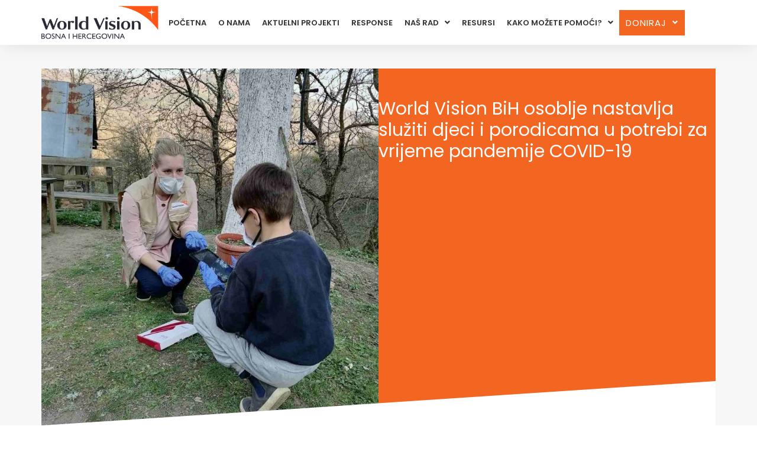

--- FILE ---
content_type: text/html; charset=UTF-8
request_url: https://worldvision.ba/world-vision-bih-osoblje-nastavlja-sluziti-djeci-i-porodicama-u-potrebi-za-vrijeme-pandemije-covid-19/
body_size: 19028
content:
<!DOCTYPE html>
<html lang="bs-BA">
<head>
	<meta charset="UTF-8" />
	<meta name="viewport" content="width=device-width, initial-scale=1" />
	<link rel="profile" href="http://gmpg.org/xfn/11" />
	<link rel="pingback" href="https://worldvision.ba/xmlrpc.php" />
	<title>World Vision BiH osoblje nastavlja služiti djeci i porodicama u potrebi za vrijeme pandemije COVID-19 &#8211; World Vision</title>
<meta name='robots' content='noindex, nofollow' />
<link rel="alternate" hreflang="bs" href="https://worldvision.ba/world-vision-bih-osoblje-nastavlja-sluziti-djeci-i-porodicama-u-potrebi-za-vrijeme-pandemije-covid-19/" />
<link rel="alternate" hreflang="en" href="https://worldvision.ba/en/world-vision-bih-osoblje-nastavlja-sluziti-djeci-i-porodicama-u-potrebi-za-vrijeme-pandemije-covid-19/" />
<link rel="alternate" hreflang="x-default" href="https://worldvision.ba/world-vision-bih-osoblje-nastavlja-sluziti-djeci-i-porodicama-u-potrebi-za-vrijeme-pandemije-covid-19/" />
<link rel='dns-prefetch' href='//www.google.com' />
<link rel="alternate" type="application/rss+xml" title="World Vision &raquo; novosti" href="https://worldvision.ba/feed/" />
<link rel="alternate" type="application/rss+xml" title="World Vision &raquo;  novosti o komentarima" href="https://worldvision.ba/comments/feed/" />
<link rel="alternate" type="application/rss+xml" title="World Vision &raquo; World Vision BiH osoblje nastavlja služiti djeci i porodicama u potrebi za vrijeme pandemije COVID-19 novosti o komentarima" href="https://worldvision.ba/world-vision-bih-osoblje-nastavlja-sluziti-djeci-i-porodicama-u-potrebi-za-vrijeme-pandemije-covid-19/feed/" />
<link rel="alternate" title="oEmbed (JSON)" type="application/json+oembed" href="https://worldvision.ba/wp-json/oembed/1.0/embed?url=https%3A%2F%2Fworldvision.ba%2Fworld-vision-bih-osoblje-nastavlja-sluziti-djeci-i-porodicama-u-potrebi-za-vrijeme-pandemije-covid-19%2F" />
<link rel="alternate" title="oEmbed (XML)" type="text/xml+oembed" href="https://worldvision.ba/wp-json/oembed/1.0/embed?url=https%3A%2F%2Fworldvision.ba%2Fworld-vision-bih-osoblje-nastavlja-sluziti-djeci-i-porodicama-u-potrebi-za-vrijeme-pandemije-covid-19%2F&#038;format=xml" />
    <meta charset="UTF-8">
    <meta name="viewport" content="width=device-width, initial-scale=1">
    <link rel="shortcut icon" href="https://worldvision.ba/wp-content/uploads/2020/11/favicon.png" type="image/png" />
        <script>
        var AJAX_URL = 'https://worldvision.ba/ajax/';
        var SITE_URL = 'https://worldvision.ba';
        var CAMPAIGN_MESSAGE_PAGE = 'https://worldvision.ba/poruka-kampanje/';
        var CAMPAIGN_MESSAGE_PAGE_ID = '3728';
        var PACKAGES_PAGE = 'https://worldvision.ba/lista-poklona/';
        var ACCOUNT_PAGE = 'https://worldvision.ba/?page_id=3763';
        var POST_ID = '2170';
        var CAMPAIGN_PAGE = 'https://worldvision.ba/user/';
        var LOGIN_PAGE = 'https://worldvision.ba/prijava/';
        var DONATION_PAGE = 'https://worldvision.ba/poziv-diverse-2023-web-1/';
        var LANGUAGE = 'bs';
        var REFERER = '';
        var required_error = "Obavezno polje";
        var email_error ="Invalid email";
        var minlength_error = "Too short";
        var digits_error = "Only digits allowed in phone number";
        var no_package_selected_error = "No package selected";
    </script>
    <style id='wp-img-auto-sizes-contain-inline-css'>
img:is([sizes=auto i],[sizes^="auto," i]){contain-intrinsic-size:3000px 1500px}
/*# sourceURL=wp-img-auto-sizes-contain-inline-css */
</style>
<link rel='stylesheet' id='hfe-widgets-style-css' href='https://worldvision.ba/wp-content/plugins/header-footer-elementor/inc/widgets-css/frontend.css?ver=1768783106' media='all' />
<style id='wp-emoji-styles-inline-css'>

	img.wp-smiley, img.emoji {
		display: inline !important;
		border: none !important;
		box-shadow: none !important;
		height: 1em !important;
		width: 1em !important;
		margin: 0 0.07em !important;
		vertical-align: -0.1em !important;
		background: none !important;
		padding: 0 !important;
	}
/*# sourceURL=wp-emoji-styles-inline-css */
</style>
<link rel='stylesheet' id='wp-block-library-css' href='https://worldvision.ba/wp-includes/css/dist/block-library/style.min.css?ver=1768783106' media='all' />
<style id='global-styles-inline-css'>
:root{--wp--preset--aspect-ratio--square: 1;--wp--preset--aspect-ratio--4-3: 4/3;--wp--preset--aspect-ratio--3-4: 3/4;--wp--preset--aspect-ratio--3-2: 3/2;--wp--preset--aspect-ratio--2-3: 2/3;--wp--preset--aspect-ratio--16-9: 16/9;--wp--preset--aspect-ratio--9-16: 9/16;--wp--preset--color--black: #000000;--wp--preset--color--cyan-bluish-gray: #abb8c3;--wp--preset--color--white: #ffffff;--wp--preset--color--pale-pink: #f78da7;--wp--preset--color--vivid-red: #cf2e2e;--wp--preset--color--luminous-vivid-orange: #ff6900;--wp--preset--color--luminous-vivid-amber: #fcb900;--wp--preset--color--light-green-cyan: #7bdcb5;--wp--preset--color--vivid-green-cyan: #00d084;--wp--preset--color--pale-cyan-blue: #8ed1fc;--wp--preset--color--vivid-cyan-blue: #0693e3;--wp--preset--color--vivid-purple: #9b51e0;--wp--preset--gradient--vivid-cyan-blue-to-vivid-purple: linear-gradient(135deg,rgb(6,147,227) 0%,rgb(155,81,224) 100%);--wp--preset--gradient--light-green-cyan-to-vivid-green-cyan: linear-gradient(135deg,rgb(122,220,180) 0%,rgb(0,208,130) 100%);--wp--preset--gradient--luminous-vivid-amber-to-luminous-vivid-orange: linear-gradient(135deg,rgb(252,185,0) 0%,rgb(255,105,0) 100%);--wp--preset--gradient--luminous-vivid-orange-to-vivid-red: linear-gradient(135deg,rgb(255,105,0) 0%,rgb(207,46,46) 100%);--wp--preset--gradient--very-light-gray-to-cyan-bluish-gray: linear-gradient(135deg,rgb(238,238,238) 0%,rgb(169,184,195) 100%);--wp--preset--gradient--cool-to-warm-spectrum: linear-gradient(135deg,rgb(74,234,220) 0%,rgb(151,120,209) 20%,rgb(207,42,186) 40%,rgb(238,44,130) 60%,rgb(251,105,98) 80%,rgb(254,248,76) 100%);--wp--preset--gradient--blush-light-purple: linear-gradient(135deg,rgb(255,206,236) 0%,rgb(152,150,240) 100%);--wp--preset--gradient--blush-bordeaux: linear-gradient(135deg,rgb(254,205,165) 0%,rgb(254,45,45) 50%,rgb(107,0,62) 100%);--wp--preset--gradient--luminous-dusk: linear-gradient(135deg,rgb(255,203,112) 0%,rgb(199,81,192) 50%,rgb(65,88,208) 100%);--wp--preset--gradient--pale-ocean: linear-gradient(135deg,rgb(255,245,203) 0%,rgb(182,227,212) 50%,rgb(51,167,181) 100%);--wp--preset--gradient--electric-grass: linear-gradient(135deg,rgb(202,248,128) 0%,rgb(113,206,126) 100%);--wp--preset--gradient--midnight: linear-gradient(135deg,rgb(2,3,129) 0%,rgb(40,116,252) 100%);--wp--preset--font-size--small: 13px;--wp--preset--font-size--medium: 20px;--wp--preset--font-size--large: 36px;--wp--preset--font-size--x-large: 42px;--wp--preset--spacing--20: 0.44rem;--wp--preset--spacing--30: 0.67rem;--wp--preset--spacing--40: 1rem;--wp--preset--spacing--50: 1.5rem;--wp--preset--spacing--60: 2.25rem;--wp--preset--spacing--70: 3.38rem;--wp--preset--spacing--80: 5.06rem;--wp--preset--shadow--natural: 6px 6px 9px rgba(0, 0, 0, 0.2);--wp--preset--shadow--deep: 12px 12px 50px rgba(0, 0, 0, 0.4);--wp--preset--shadow--sharp: 6px 6px 0px rgba(0, 0, 0, 0.2);--wp--preset--shadow--outlined: 6px 6px 0px -3px rgb(255, 255, 255), 6px 6px rgb(0, 0, 0);--wp--preset--shadow--crisp: 6px 6px 0px rgb(0, 0, 0);}:root { --wp--style--global--content-size: 800px;--wp--style--global--wide-size: 1200px; }:where(body) { margin: 0; }.wp-site-blocks > .alignleft { float: left; margin-right: 2em; }.wp-site-blocks > .alignright { float: right; margin-left: 2em; }.wp-site-blocks > .aligncenter { justify-content: center; margin-left: auto; margin-right: auto; }:where(.wp-site-blocks) > * { margin-block-start: 24px; margin-block-end: 0; }:where(.wp-site-blocks) > :first-child { margin-block-start: 0; }:where(.wp-site-blocks) > :last-child { margin-block-end: 0; }:root { --wp--style--block-gap: 24px; }:root :where(.is-layout-flow) > :first-child{margin-block-start: 0;}:root :where(.is-layout-flow) > :last-child{margin-block-end: 0;}:root :where(.is-layout-flow) > *{margin-block-start: 24px;margin-block-end: 0;}:root :where(.is-layout-constrained) > :first-child{margin-block-start: 0;}:root :where(.is-layout-constrained) > :last-child{margin-block-end: 0;}:root :where(.is-layout-constrained) > *{margin-block-start: 24px;margin-block-end: 0;}:root :where(.is-layout-flex){gap: 24px;}:root :where(.is-layout-grid){gap: 24px;}.is-layout-flow > .alignleft{float: left;margin-inline-start: 0;margin-inline-end: 2em;}.is-layout-flow > .alignright{float: right;margin-inline-start: 2em;margin-inline-end: 0;}.is-layout-flow > .aligncenter{margin-left: auto !important;margin-right: auto !important;}.is-layout-constrained > .alignleft{float: left;margin-inline-start: 0;margin-inline-end: 2em;}.is-layout-constrained > .alignright{float: right;margin-inline-start: 2em;margin-inline-end: 0;}.is-layout-constrained > .aligncenter{margin-left: auto !important;margin-right: auto !important;}.is-layout-constrained > :where(:not(.alignleft):not(.alignright):not(.alignfull)){max-width: var(--wp--style--global--content-size);margin-left: auto !important;margin-right: auto !important;}.is-layout-constrained > .alignwide{max-width: var(--wp--style--global--wide-size);}body .is-layout-flex{display: flex;}.is-layout-flex{flex-wrap: wrap;align-items: center;}.is-layout-flex > :is(*, div){margin: 0;}body .is-layout-grid{display: grid;}.is-layout-grid > :is(*, div){margin: 0;}body{padding-top: 0px;padding-right: 0px;padding-bottom: 0px;padding-left: 0px;}a:where(:not(.wp-element-button)){text-decoration: underline;}:root :where(.wp-element-button, .wp-block-button__link){background-color: #32373c;border-width: 0;color: #fff;font-family: inherit;font-size: inherit;font-style: inherit;font-weight: inherit;letter-spacing: inherit;line-height: inherit;padding-top: calc(0.667em + 2px);padding-right: calc(1.333em + 2px);padding-bottom: calc(0.667em + 2px);padding-left: calc(1.333em + 2px);text-decoration: none;text-transform: inherit;}.has-black-color{color: var(--wp--preset--color--black) !important;}.has-cyan-bluish-gray-color{color: var(--wp--preset--color--cyan-bluish-gray) !important;}.has-white-color{color: var(--wp--preset--color--white) !important;}.has-pale-pink-color{color: var(--wp--preset--color--pale-pink) !important;}.has-vivid-red-color{color: var(--wp--preset--color--vivid-red) !important;}.has-luminous-vivid-orange-color{color: var(--wp--preset--color--luminous-vivid-orange) !important;}.has-luminous-vivid-amber-color{color: var(--wp--preset--color--luminous-vivid-amber) !important;}.has-light-green-cyan-color{color: var(--wp--preset--color--light-green-cyan) !important;}.has-vivid-green-cyan-color{color: var(--wp--preset--color--vivid-green-cyan) !important;}.has-pale-cyan-blue-color{color: var(--wp--preset--color--pale-cyan-blue) !important;}.has-vivid-cyan-blue-color{color: var(--wp--preset--color--vivid-cyan-blue) !important;}.has-vivid-purple-color{color: var(--wp--preset--color--vivid-purple) !important;}.has-black-background-color{background-color: var(--wp--preset--color--black) !important;}.has-cyan-bluish-gray-background-color{background-color: var(--wp--preset--color--cyan-bluish-gray) !important;}.has-white-background-color{background-color: var(--wp--preset--color--white) !important;}.has-pale-pink-background-color{background-color: var(--wp--preset--color--pale-pink) !important;}.has-vivid-red-background-color{background-color: var(--wp--preset--color--vivid-red) !important;}.has-luminous-vivid-orange-background-color{background-color: var(--wp--preset--color--luminous-vivid-orange) !important;}.has-luminous-vivid-amber-background-color{background-color: var(--wp--preset--color--luminous-vivid-amber) !important;}.has-light-green-cyan-background-color{background-color: var(--wp--preset--color--light-green-cyan) !important;}.has-vivid-green-cyan-background-color{background-color: var(--wp--preset--color--vivid-green-cyan) !important;}.has-pale-cyan-blue-background-color{background-color: var(--wp--preset--color--pale-cyan-blue) !important;}.has-vivid-cyan-blue-background-color{background-color: var(--wp--preset--color--vivid-cyan-blue) !important;}.has-vivid-purple-background-color{background-color: var(--wp--preset--color--vivid-purple) !important;}.has-black-border-color{border-color: var(--wp--preset--color--black) !important;}.has-cyan-bluish-gray-border-color{border-color: var(--wp--preset--color--cyan-bluish-gray) !important;}.has-white-border-color{border-color: var(--wp--preset--color--white) !important;}.has-pale-pink-border-color{border-color: var(--wp--preset--color--pale-pink) !important;}.has-vivid-red-border-color{border-color: var(--wp--preset--color--vivid-red) !important;}.has-luminous-vivid-orange-border-color{border-color: var(--wp--preset--color--luminous-vivid-orange) !important;}.has-luminous-vivid-amber-border-color{border-color: var(--wp--preset--color--luminous-vivid-amber) !important;}.has-light-green-cyan-border-color{border-color: var(--wp--preset--color--light-green-cyan) !important;}.has-vivid-green-cyan-border-color{border-color: var(--wp--preset--color--vivid-green-cyan) !important;}.has-pale-cyan-blue-border-color{border-color: var(--wp--preset--color--pale-cyan-blue) !important;}.has-vivid-cyan-blue-border-color{border-color: var(--wp--preset--color--vivid-cyan-blue) !important;}.has-vivid-purple-border-color{border-color: var(--wp--preset--color--vivid-purple) !important;}.has-vivid-cyan-blue-to-vivid-purple-gradient-background{background: var(--wp--preset--gradient--vivid-cyan-blue-to-vivid-purple) !important;}.has-light-green-cyan-to-vivid-green-cyan-gradient-background{background: var(--wp--preset--gradient--light-green-cyan-to-vivid-green-cyan) !important;}.has-luminous-vivid-amber-to-luminous-vivid-orange-gradient-background{background: var(--wp--preset--gradient--luminous-vivid-amber-to-luminous-vivid-orange) !important;}.has-luminous-vivid-orange-to-vivid-red-gradient-background{background: var(--wp--preset--gradient--luminous-vivid-orange-to-vivid-red) !important;}.has-very-light-gray-to-cyan-bluish-gray-gradient-background{background: var(--wp--preset--gradient--very-light-gray-to-cyan-bluish-gray) !important;}.has-cool-to-warm-spectrum-gradient-background{background: var(--wp--preset--gradient--cool-to-warm-spectrum) !important;}.has-blush-light-purple-gradient-background{background: var(--wp--preset--gradient--blush-light-purple) !important;}.has-blush-bordeaux-gradient-background{background: var(--wp--preset--gradient--blush-bordeaux) !important;}.has-luminous-dusk-gradient-background{background: var(--wp--preset--gradient--luminous-dusk) !important;}.has-pale-ocean-gradient-background{background: var(--wp--preset--gradient--pale-ocean) !important;}.has-electric-grass-gradient-background{background: var(--wp--preset--gradient--electric-grass) !important;}.has-midnight-gradient-background{background: var(--wp--preset--gradient--midnight) !important;}.has-small-font-size{font-size: var(--wp--preset--font-size--small) !important;}.has-medium-font-size{font-size: var(--wp--preset--font-size--medium) !important;}.has-large-font-size{font-size: var(--wp--preset--font-size--large) !important;}.has-x-large-font-size{font-size: var(--wp--preset--font-size--x-large) !important;}
/*# sourceURL=global-styles-inline-css */
</style>

<link rel='stylesheet' id='wpml-legacy-horizontal-list-0-css' href='https://worldvision.ba/wp-content/plugins/sitepress-multilingual-cms/templates/language-switchers/legacy-list-horizontal/style.min.css?ver=1768783106' media='all' />
<link rel='stylesheet' id='hfe-style-css' href='https://worldvision.ba/wp-content/plugins/header-footer-elementor/assets/css/header-footer-elementor.css?ver=1768783106' media='all' />
<link rel='stylesheet' id='elementor-frontend-css' href='https://worldvision.ba/wp-content/plugins/elementor/assets/css/frontend.min.css?ver=1768783106' media='all' />
<link rel='stylesheet' id='elementor-post-10-css' href='https://worldvision.ba/wp-content/uploads/elementor/css/post-10.css?ver=1768783106' media='all' />
<link rel='stylesheet' id='elementor-post-17-css' href='https://worldvision.ba/wp-content/uploads/elementor/css/post-17.css?ver=1768783106' media='all' />
<link rel='stylesheet' id='elementor-post-1174-css' href='https://worldvision.ba/wp-content/uploads/elementor/css/post-1174.css?ver=1768783106' media='all' />
<link rel='stylesheet' id='bootstrap-css' href='https://worldvision.ba/wp-content/themes/hello-theme-child-master/css/template/bootstrap.min.css?v=1768783107&#038;ver=ddcf46d830de3c42c8444b8e177c0114.1768783106' media='all' />
<link rel='stylesheet' id='hello-elementor-theme-style-css' href='https://worldvision.ba/wp-content/themes/hello-elementor/assets/css/theme.css?ver=1768783106' media='all' />
<link rel='stylesheet' id='widget-image-css' href='https://worldvision.ba/wp-content/plugins/elementor/assets/css/widget-image.min.css?ver=1768783106' media='all' />
<link rel='stylesheet' id='widget-heading-css' href='https://worldvision.ba/wp-content/plugins/elementor/assets/css/widget-heading.min.css?ver=1768783106' media='all' />
<link rel='stylesheet' id='e-shapes-css' href='https://worldvision.ba/wp-content/plugins/elementor/assets/css/conditionals/shapes.min.css?ver=1768783106' media='all' />
<link rel='stylesheet' id='elementor-post-3689-css' href='https://worldvision.ba/wp-content/uploads/elementor/css/post-3689.css?ver=1768783106' media='all' />
<link rel='stylesheet' id='hfe-elementor-icons-css' href='https://worldvision.ba/wp-content/plugins/elementor/assets/lib/eicons/css/elementor-icons.min.css?ver=1768783106' media='all' />
<link rel='stylesheet' id='hfe-icons-list-css' href='https://worldvision.ba/wp-content/plugins/elementor/assets/css/widget-icon-list.min.css?ver=1768783106' media='all' />
<link rel='stylesheet' id='hfe-social-icons-css' href='https://worldvision.ba/wp-content/plugins/elementor/assets/css/widget-social-icons.min.css?ver=1768783106' media='all' />
<link rel='stylesheet' id='hfe-social-share-icons-brands-css' href='https://worldvision.ba/wp-content/plugins/elementor/assets/lib/font-awesome/css/brands.css?ver=1768783106' media='all' />
<link rel='stylesheet' id='hfe-social-share-icons-fontawesome-css' href='https://worldvision.ba/wp-content/plugins/elementor/assets/lib/font-awesome/css/fontawesome.css?ver=1768783106' media='all' />
<link rel='stylesheet' id='hfe-nav-menu-icons-css' href='https://worldvision.ba/wp-content/plugins/elementor/assets/lib/font-awesome/css/solid.css?ver=1768783106' media='all' />
<link rel='stylesheet' id='hfe-widget-blockquote-css' href='https://worldvision.ba/wp-content/plugins/elementor-pro/assets/css/widget-blockquote.min.css?ver=1768783106' media='all' />
<link rel='stylesheet' id='hfe-mega-menu-css' href='https://worldvision.ba/wp-content/plugins/elementor-pro/assets/css/widget-mega-menu.min.css?ver=1768783106' media='all' />
<link rel='stylesheet' id='hfe-nav-menu-widget-css' href='https://worldvision.ba/wp-content/plugins/elementor-pro/assets/css/widget-nav-menu.min.css?ver=1768783106' media='all' />
<link rel='stylesheet' id='hello-elementor-child-style-css' href='https://worldvision.ba/wp-content/themes/hello-theme-child-master/style.css?ver=1768783106' media='all' />
<link rel='stylesheet' id='elementor-gf-local-poppins-css' href='https://worldvision.ba/wp-content/uploads/elementor/google-fonts/css/poppins.css?ver=1768783106' media='all' />
<script id="wpml-cookie-js-extra">
var wpml_cookies = {"wp-wpml_current_language":{"value":"bs","expires":1,"path":"/"}};
var wpml_cookies = {"wp-wpml_current_language":{"value":"bs","expires":1,"path":"/"}};
//# sourceURL=wpml-cookie-js-extra
</script>
<script src="https://worldvision.ba/wp-content/plugins/sitepress-multilingual-cms/res/js/cookies/language-cookie.js?ver=1768783106" id="wpml-cookie-js" defer data-wp-strategy="defer"></script>
<script src="https://worldvision.ba/wp-includes/js/jquery/jquery.min.js?ver=1768783106" id="jquery-core-js"></script>
<script src="https://worldvision.ba/wp-includes/js/jquery/jquery-migrate.min.js?ver=1768783106" id="jquery-migrate-js"></script>
<script id="jquery-js-after">
!function($){"use strict";$(document).ready(function(){$(this).scrollTop()>100&&$(".hfe-scroll-to-top-wrap").removeClass("hfe-scroll-to-top-hide"),$(window).scroll(function(){$(this).scrollTop()<100?$(".hfe-scroll-to-top-wrap").fadeOut(300):$(".hfe-scroll-to-top-wrap").fadeIn(300)}),$(".hfe-scroll-to-top-wrap").on("click",function(){$("html, body").animate({scrollTop:0},300);return!1})})}(jQuery);
//# sourceURL=jquery-js-after
</script>
<script src="https://worldvision.ba/wp-content/themes/hello-theme-child-master/js/template/bootstrap.min.js?ver=1768783106" id="bootstrap-js"></script>
<script src="https://worldvision.ba/wp-content/themes/hello-theme-child-master/js/template/equal-height.min.js?ver=1768783106" id="equalheight-js"></script>
<script src="https://worldvision.ba/wp-content/themes/hello-theme-child-master/js/template/jquery.appear.js?ver=1768783106" id="jqueryappear-js"></script>
<script src="https://worldvision.ba/wp-content/themes/hello-theme-child-master/js/template/jquery.easing.min.js?ver=1768783106" id="jqueryeasing-js"></script>
<script src="https://worldvision.ba/wp-content/themes/hello-theme-child-master/js/template/jquery.magnific-popup.min.js?ver=1768783106" id="magnific-js"></script>
<script src="https://worldvision.ba/wp-content/themes/hello-theme-child-master/js/template/modernizr.custom.13711.js?ver=1768783106" id="modernizr-js"></script>
<script src="https://worldvision.ba/wp-content/themes/hello-theme-child-master/js/template/owl.carousel.min.js?ver=1768783106" id="owlcarousel-js"></script>
<script src="https://worldvision.ba/wp-content/themes/hello-theme-child-master/js/template/wow.min.js?ver=1768783106" id="wow-js"></script>
<script src="https://worldvision.ba/wp-content/themes/hello-theme-child-master/js/template/isotope.pkgd.min.js?ver=1768783106" id="isotope-js"></script>
<script src="https://worldvision.ba/wp-content/themes/hello-theme-child-master/js/template/count-to.js?ver=1768783106" id="countto-js"></script>
<script src="https://worldvision.ba/wp-content/themes/hello-theme-child-master/js/template/bootsnav.js?ver=1768783106" id="bootsnav-js"></script>
<script src="https://worldvision.ba/wp-content/themes/hello-theme-child-master/js/template/main.js?ver=1768783106" id="main-js"></script>
<script src="https://worldvision.ba/wp-content/themes/hello-theme-child-master/js/validate.js?ver=1768783106" id="validatejs-js"></script>
<script src="https://worldvision.ba/wp-content/themes/hello-theme-child-master/js/slick.min.js?ver=1768783106" id="slickjs-js"></script>
<script src="https://worldvision.ba/wp-content/themes/hello-theme-child-master/js/progressbar.js?ver=1768783106" id="progressjs-js"></script>
<script src="https://worldvision.ba/wp-content/themes/hello-theme-child-master/js/short.js?v=1768783107&amp;ver=ddcf46d830de3c42c8444b8e177c0114.1768783106" id="shortjs-js"></script>
<script src="https://worldvision.ba/wp-content/themes/hello-theme-child-master/js/jquery-confirm.js?ver=1768783106" id="jconfirm-js"></script>
<script src="https://worldvision.ba/wp-content/themes/hello-theme-child-master/js/malihu/jquery.mCustomScrollbar.concat.min.js?ver=1768783106" id="malihujs-js"></script>
<script src="https://worldvision.ba/wp-content/themes/hello-theme-child-master/js/masked_input.js?ver=1768783106" id="mask-js"></script>
<script src="https://worldvision.ba/wp-content/themes/hello-theme-child-master/js/main.js?v=1768783107&amp;ver=ddcf46d830de3c42c8444b8e177c0114.1768783106" id="mainjs-js"></script>
<script src="https://worldvision.ba/wp-content/themes/hello-theme-child-master/js/template/bootstrap-filestyle-min.js?ver=1768783106" id="bootstrapfile-js"></script>
<script src="https://www.google.com/recaptcha/api.js?ver=1768783106" id="captcha-js"></script>
<link rel="https://api.w.org/" href="https://worldvision.ba/wp-json/" /><link rel="alternate" title="JSON" type="application/json" href="https://worldvision.ba/wp-json/wp/v2/posts/2170" /><link rel="EditURI" type="application/rsd+xml" title="RSD" href="https://worldvision.ba/xmlrpc.php?rsd" />
<link rel="canonical" href="https://worldvision.ba/world-vision-bih-osoblje-nastavlja-sluziti-djeci-i-porodicama-u-potrebi-za-vrijeme-pandemije-covid-19/" />
<link rel='shortlink' href='https://worldvision.ba/?p=2170' />
<meta name="generator" content="WPML ver:4.7.5 stt:6,1;" />
<!-- start Simple Custom CSS and JS -->
<!-- Google tag (gtag.js) -->
<script async src="https://www.googletagmanager.com/gtag/js?id=G-9LEFM8PGER"></script>
<script>
window.dataLayer = window.dataLayer || [];
function gtag(){dataLayer.push(arguments);}
gtag('js', new Date());

gtag('config', 'G-9LEFM8PGER');
</script><!-- end Simple Custom CSS and JS -->
<meta name="generator" content="Elementor 3.29.1; features: e_font_icon_svg, additional_custom_breakpoints, e_local_google_fonts, e_element_cache; settings: css_print_method-external, google_font-enabled, font_display-swap">
<script>
document.addEventListener('DOMContentLoaded', function() {
  var inputs = document.querySelectorAll('.elementor-form input');
  inputs.forEach(function(input) {
    input.setAttribute('autocomplete', 'off');
  });
});
</script>

			<style>
				.e-con.e-parent:nth-of-type(n+4):not(.e-lazyloaded):not(.e-no-lazyload),
				.e-con.e-parent:nth-of-type(n+4):not(.e-lazyloaded):not(.e-no-lazyload) * {
					background-image: none !important;
				}
				@media screen and (max-height: 1024px) {
					.e-con.e-parent:nth-of-type(n+3):not(.e-lazyloaded):not(.e-no-lazyload),
					.e-con.e-parent:nth-of-type(n+3):not(.e-lazyloaded):not(.e-no-lazyload) * {
						background-image: none !important;
					}
				}
				@media screen and (max-height: 640px) {
					.e-con.e-parent:nth-of-type(n+2):not(.e-lazyloaded):not(.e-no-lazyload),
					.e-con.e-parent:nth-of-type(n+2):not(.e-lazyloaded):not(.e-no-lazyload) * {
						background-image: none !important;
					}
				}
			</style>
			<link rel="icon" href="https://worldvision.ba/wp-content/uploads/2020/11/favicon.png" sizes="32x32" />
<link rel="icon" href="https://worldvision.ba/wp-content/uploads/2020/11/favicon.png" sizes="192x192" />
<link rel="apple-touch-icon" href="https://worldvision.ba/wp-content/uploads/2020/11/favicon.png" />
<meta name="msapplication-TileImage" content="https://worldvision.ba/wp-content/uploads/2020/11/favicon.png" />
		<style id="wp-custom-css">
			body.category-nabavke-i-tenderi-2 .elementor-3689 {
    height: 220px !important;
}
		</style>
		</head>

<body class="wp-singular post-template-default single single-post postid-2170 single-format-standard wp-custom-logo wp-embed-responsive wp-theme-hello-elementor wp-child-theme-hello-theme-child-master ehf-header ehf-footer ehf-template-hello-elementor ehf-stylesheet-hello-theme-child-master hello-elementor-default elementor-default elementor-kit-10 elementor-page-3689">
<div id="page" class="hfeed site">

		<header id="masthead" itemscope="itemscope" itemtype="https://schema.org/WPHeader">
			<p class="main-title bhf-hidden" itemprop="headline"><a href="https://worldvision.ba" title="World Vision" rel="home">World Vision</a></p>
					<div data-elementor-type="wp-post" data-elementor-id="17" class="elementor elementor-17 elementor-4325" data-elementor-post-type="elementor-hf">
				<div class="elementor-element elementor-element-236c1f6 e-con-full e-flex e-con e-parent" data-id="236c1f6" data-element_type="container" id="main-header" data-settings="{&quot;background_background&quot;:&quot;classic&quot;,&quot;animation&quot;:&quot;none&quot;}">
		<div class="elementor-element elementor-element-e8d083f e-flex e-con-boxed e-con e-child" data-id="e8d083f" data-element_type="container">
					<div class="e-con-inner">
		<div class="elementor-element elementor-element-4e350d5 e-con-full e-flex e-con e-child" data-id="4e350d5" data-element_type="container">
				<div class="elementor-element elementor-element-86c294c elementor-widget elementor-widget-site-logo" data-id="86c294c" data-element_type="widget" data-settings="{&quot;align&quot;:&quot;center&quot;,&quot;width&quot;:{&quot;unit&quot;:&quot;%&quot;,&quot;size&quot;:&quot;&quot;,&quot;sizes&quot;:[]},&quot;width_tablet&quot;:{&quot;unit&quot;:&quot;%&quot;,&quot;size&quot;:&quot;&quot;,&quot;sizes&quot;:[]},&quot;width_mobile&quot;:{&quot;unit&quot;:&quot;%&quot;,&quot;size&quot;:&quot;&quot;,&quot;sizes&quot;:[]},&quot;space&quot;:{&quot;unit&quot;:&quot;%&quot;,&quot;size&quot;:&quot;&quot;,&quot;sizes&quot;:[]},&quot;space_tablet&quot;:{&quot;unit&quot;:&quot;%&quot;,&quot;size&quot;:&quot;&quot;,&quot;sizes&quot;:[]},&quot;space_mobile&quot;:{&quot;unit&quot;:&quot;%&quot;,&quot;size&quot;:&quot;&quot;,&quot;sizes&quot;:[]},&quot;image_border_radius&quot;:{&quot;unit&quot;:&quot;px&quot;,&quot;top&quot;:&quot;&quot;,&quot;right&quot;:&quot;&quot;,&quot;bottom&quot;:&quot;&quot;,&quot;left&quot;:&quot;&quot;,&quot;isLinked&quot;:true},&quot;image_border_radius_tablet&quot;:{&quot;unit&quot;:&quot;px&quot;,&quot;top&quot;:&quot;&quot;,&quot;right&quot;:&quot;&quot;,&quot;bottom&quot;:&quot;&quot;,&quot;left&quot;:&quot;&quot;,&quot;isLinked&quot;:true},&quot;image_border_radius_mobile&quot;:{&quot;unit&quot;:&quot;px&quot;,&quot;top&quot;:&quot;&quot;,&quot;right&quot;:&quot;&quot;,&quot;bottom&quot;:&quot;&quot;,&quot;left&quot;:&quot;&quot;,&quot;isLinked&quot;:true},&quot;caption_padding&quot;:{&quot;unit&quot;:&quot;px&quot;,&quot;top&quot;:&quot;&quot;,&quot;right&quot;:&quot;&quot;,&quot;bottom&quot;:&quot;&quot;,&quot;left&quot;:&quot;&quot;,&quot;isLinked&quot;:true},&quot;caption_padding_tablet&quot;:{&quot;unit&quot;:&quot;px&quot;,&quot;top&quot;:&quot;&quot;,&quot;right&quot;:&quot;&quot;,&quot;bottom&quot;:&quot;&quot;,&quot;left&quot;:&quot;&quot;,&quot;isLinked&quot;:true},&quot;caption_padding_mobile&quot;:{&quot;unit&quot;:&quot;px&quot;,&quot;top&quot;:&quot;&quot;,&quot;right&quot;:&quot;&quot;,&quot;bottom&quot;:&quot;&quot;,&quot;left&quot;:&quot;&quot;,&quot;isLinked&quot;:true},&quot;caption_space&quot;:{&quot;unit&quot;:&quot;px&quot;,&quot;size&quot;:0,&quot;sizes&quot;:[]},&quot;caption_space_tablet&quot;:{&quot;unit&quot;:&quot;px&quot;,&quot;size&quot;:&quot;&quot;,&quot;sizes&quot;:[]},&quot;caption_space_mobile&quot;:{&quot;unit&quot;:&quot;px&quot;,&quot;size&quot;:&quot;&quot;,&quot;sizes&quot;:[]}}" data-widget_type="site-logo.default">
				<div class="elementor-widget-container">
							<div class="hfe-site-logo">
													<a data-elementor-open-lightbox=""  class='elementor-clickable' href="https://worldvision.ba">
							<div class="hfe-site-logo-set">           
				<div class="hfe-site-logo-container">
									<img class="hfe-site-logo-img elementor-animation-"  src="https://worldvision.ba/wp-content/uploads/2025/08/World-Vision-BiH-logo_-Primary.png" alt="default-logo"/>
				</div>
			</div>
							</a>
						</div>  
							</div>
				</div>
				</div>
		<div class="elementor-element elementor-element-c1a1585 e-con-full e-flex e-con e-child" data-id="c1a1585" data-element_type="container">
				<div class="elementor-element elementor-element-067d848 hfe-nav-menu__align-left hfe-submenu-icon-arrow hfe-submenu-animation-none hfe-link-redirect-child hfe-nav-menu__breakpoint-tablet elementor-widget elementor-widget-navigation-menu" data-id="067d848" data-element_type="widget" data-settings="{&quot;padding_horizontal_menu_item&quot;:{&quot;unit&quot;:&quot;px&quot;,&quot;size&quot;:10,&quot;sizes&quot;:[]},&quot;padding&quot;:{&quot;unit&quot;:&quot;px&quot;,&quot;top&quot;:&quot;8&quot;,&quot;right&quot;:&quot;10&quot;,&quot;bottom&quot;:&quot;8&quot;,&quot;left&quot;:&quot;10&quot;,&quot;isLinked&quot;:false},&quot;padding_horizontal_menu_item_mobile&quot;:{&quot;unit&quot;:&quot;px&quot;,&quot;size&quot;:10,&quot;sizes&quot;:[]},&quot;padding_vertical_menu_item_mobile&quot;:{&quot;unit&quot;:&quot;px&quot;,&quot;size&quot;:10,&quot;sizes&quot;:[]},&quot;width_dropdown_item&quot;:{&quot;unit&quot;:&quot;px&quot;,&quot;size&quot;:&quot;&quot;,&quot;sizes&quot;:[]},&quot;padding_horizontal_dropdown_item&quot;:{&quot;unit&quot;:&quot;px&quot;,&quot;size&quot;:10,&quot;sizes&quot;:[]},&quot;padding_horizontal_menu_item_tablet&quot;:{&quot;unit&quot;:&quot;px&quot;,&quot;size&quot;:&quot;&quot;,&quot;sizes&quot;:[]},&quot;padding_vertical_menu_item&quot;:{&quot;unit&quot;:&quot;px&quot;,&quot;size&quot;:15,&quot;sizes&quot;:[]},&quot;padding_vertical_menu_item_tablet&quot;:{&quot;unit&quot;:&quot;px&quot;,&quot;size&quot;:&quot;&quot;,&quot;sizes&quot;:[]},&quot;menu_space_between&quot;:{&quot;unit&quot;:&quot;px&quot;,&quot;size&quot;:&quot;&quot;,&quot;sizes&quot;:[]},&quot;menu_space_between_tablet&quot;:{&quot;unit&quot;:&quot;px&quot;,&quot;size&quot;:&quot;&quot;,&quot;sizes&quot;:[]},&quot;menu_space_between_mobile&quot;:{&quot;unit&quot;:&quot;px&quot;,&quot;size&quot;:&quot;&quot;,&quot;sizes&quot;:[]},&quot;menu_row_space&quot;:{&quot;unit&quot;:&quot;px&quot;,&quot;size&quot;:&quot;&quot;,&quot;sizes&quot;:[]},&quot;menu_row_space_tablet&quot;:{&quot;unit&quot;:&quot;px&quot;,&quot;size&quot;:&quot;&quot;,&quot;sizes&quot;:[]},&quot;menu_row_space_mobile&quot;:{&quot;unit&quot;:&quot;px&quot;,&quot;size&quot;:&quot;&quot;,&quot;sizes&quot;:[]},&quot;dropdown_border_radius&quot;:{&quot;unit&quot;:&quot;px&quot;,&quot;top&quot;:&quot;&quot;,&quot;right&quot;:&quot;&quot;,&quot;bottom&quot;:&quot;&quot;,&quot;left&quot;:&quot;&quot;,&quot;isLinked&quot;:true},&quot;dropdown_border_radius_tablet&quot;:{&quot;unit&quot;:&quot;px&quot;,&quot;top&quot;:&quot;&quot;,&quot;right&quot;:&quot;&quot;,&quot;bottom&quot;:&quot;&quot;,&quot;left&quot;:&quot;&quot;,&quot;isLinked&quot;:true},&quot;dropdown_border_radius_mobile&quot;:{&quot;unit&quot;:&quot;px&quot;,&quot;top&quot;:&quot;&quot;,&quot;right&quot;:&quot;&quot;,&quot;bottom&quot;:&quot;&quot;,&quot;left&quot;:&quot;&quot;,&quot;isLinked&quot;:true},&quot;width_dropdown_item_tablet&quot;:{&quot;unit&quot;:&quot;px&quot;,&quot;size&quot;:&quot;&quot;,&quot;sizes&quot;:[]},&quot;width_dropdown_item_mobile&quot;:{&quot;unit&quot;:&quot;px&quot;,&quot;size&quot;:&quot;&quot;,&quot;sizes&quot;:[]},&quot;padding_horizontal_dropdown_item_tablet&quot;:{&quot;unit&quot;:&quot;px&quot;,&quot;size&quot;:&quot;&quot;,&quot;sizes&quot;:[]},&quot;padding_horizontal_dropdown_item_mobile&quot;:{&quot;unit&quot;:&quot;px&quot;,&quot;size&quot;:&quot;&quot;,&quot;sizes&quot;:[]},&quot;padding_vertical_dropdown_item&quot;:{&quot;unit&quot;:&quot;px&quot;,&quot;size&quot;:15,&quot;sizes&quot;:[]},&quot;padding_vertical_dropdown_item_tablet&quot;:{&quot;unit&quot;:&quot;px&quot;,&quot;size&quot;:&quot;&quot;,&quot;sizes&quot;:[]},&quot;padding_vertical_dropdown_item_mobile&quot;:{&quot;unit&quot;:&quot;px&quot;,&quot;size&quot;:&quot;&quot;,&quot;sizes&quot;:[]},&quot;distance_from_menu&quot;:{&quot;unit&quot;:&quot;px&quot;,&quot;size&quot;:&quot;&quot;,&quot;sizes&quot;:[]},&quot;distance_from_menu_tablet&quot;:{&quot;unit&quot;:&quot;px&quot;,&quot;size&quot;:&quot;&quot;,&quot;sizes&quot;:[]},&quot;distance_from_menu_mobile&quot;:{&quot;unit&quot;:&quot;px&quot;,&quot;size&quot;:&quot;&quot;,&quot;sizes&quot;:[]},&quot;toggle_size&quot;:{&quot;unit&quot;:&quot;px&quot;,&quot;size&quot;:&quot;&quot;,&quot;sizes&quot;:[]},&quot;toggle_size_tablet&quot;:{&quot;unit&quot;:&quot;px&quot;,&quot;size&quot;:&quot;&quot;,&quot;sizes&quot;:[]},&quot;toggle_size_mobile&quot;:{&quot;unit&quot;:&quot;px&quot;,&quot;size&quot;:&quot;&quot;,&quot;sizes&quot;:[]},&quot;toggle_border_width&quot;:{&quot;unit&quot;:&quot;px&quot;,&quot;size&quot;:&quot;&quot;,&quot;sizes&quot;:[]},&quot;toggle_border_width_tablet&quot;:{&quot;unit&quot;:&quot;px&quot;,&quot;size&quot;:&quot;&quot;,&quot;sizes&quot;:[]},&quot;toggle_border_width_mobile&quot;:{&quot;unit&quot;:&quot;px&quot;,&quot;size&quot;:&quot;&quot;,&quot;sizes&quot;:[]},&quot;toggle_border_radius&quot;:{&quot;unit&quot;:&quot;px&quot;,&quot;size&quot;:&quot;&quot;,&quot;sizes&quot;:[]},&quot;toggle_border_radius_tablet&quot;:{&quot;unit&quot;:&quot;px&quot;,&quot;size&quot;:&quot;&quot;,&quot;sizes&quot;:[]},&quot;toggle_border_radius_mobile&quot;:{&quot;unit&quot;:&quot;px&quot;,&quot;size&quot;:&quot;&quot;,&quot;sizes&quot;:[]},&quot;padding_tablet&quot;:{&quot;unit&quot;:&quot;px&quot;,&quot;top&quot;:&quot;&quot;,&quot;right&quot;:&quot;&quot;,&quot;bottom&quot;:&quot;&quot;,&quot;left&quot;:&quot;&quot;,&quot;isLinked&quot;:true},&quot;padding_mobile&quot;:{&quot;unit&quot;:&quot;px&quot;,&quot;top&quot;:&quot;&quot;,&quot;right&quot;:&quot;&quot;,&quot;bottom&quot;:&quot;&quot;,&quot;left&quot;:&quot;&quot;,&quot;isLinked&quot;:true}}" data-widget_type="navigation-menu.default">
				<div class="elementor-widget-container">
								<div class="hfe-nav-menu hfe-layout-horizontal hfe-nav-menu-layout horizontal hfe-pointer__none" data-layout="horizontal" data-last-item="cta">
				<div role="button" class="hfe-nav-menu__toggle elementor-clickable">
					<span class="screen-reader-text">Menu</span>
					<div class="hfe-nav-menu-icon">
						<svg aria-hidden="true"  class="e-font-icon-svg e-fas-align-justify" viewBox="0 0 448 512" xmlns="http://www.w3.org/2000/svg"><path d="M432 416H16a16 16 0 0 0-16 16v32a16 16 0 0 0 16 16h416a16 16 0 0 0 16-16v-32a16 16 0 0 0-16-16zm0-128H16a16 16 0 0 0-16 16v32a16 16 0 0 0 16 16h416a16 16 0 0 0 16-16v-32a16 16 0 0 0-16-16zm0-128H16a16 16 0 0 0-16 16v32a16 16 0 0 0 16 16h416a16 16 0 0 0 16-16v-32a16 16 0 0 0-16-16zm0-128H16A16 16 0 0 0 0 48v32a16 16 0 0 0 16 16h416a16 16 0 0 0 16-16V48a16 16 0 0 0-16-16z"></path></svg>					</div>
				</div>
				<nav class="hfe-nav-menu__layout-horizontal hfe-nav-menu__submenu-arrow" data-toggle-icon="&lt;svg aria-hidden=&quot;true&quot; tabindex=&quot;0&quot; class=&quot;e-font-icon-svg e-fas-align-justify&quot; viewBox=&quot;0 0 448 512&quot; xmlns=&quot;http://www.w3.org/2000/svg&quot;&gt;&lt;path d=&quot;M432 416H16a16 16 0 0 0-16 16v32a16 16 0 0 0 16 16h416a16 16 0 0 0 16-16v-32a16 16 0 0 0-16-16zm0-128H16a16 16 0 0 0-16 16v32a16 16 0 0 0 16 16h416a16 16 0 0 0 16-16v-32a16 16 0 0 0-16-16zm0-128H16a16 16 0 0 0-16 16v32a16 16 0 0 0 16 16h416a16 16 0 0 0 16-16v-32a16 16 0 0 0-16-16zm0-128H16A16 16 0 0 0 0 48v32a16 16 0 0 0 16 16h416a16 16 0 0 0 16-16V48a16 16 0 0 0-16-16z&quot;&gt;&lt;/path&gt;&lt;/svg&gt;" data-close-icon="&lt;svg aria-hidden=&quot;true&quot; tabindex=&quot;0&quot; class=&quot;e-font-icon-svg e-far-window-close&quot; viewBox=&quot;0 0 512 512&quot; xmlns=&quot;http://www.w3.org/2000/svg&quot;&gt;&lt;path d=&quot;M464 32H48C21.5 32 0 53.5 0 80v352c0 26.5 21.5 48 48 48h416c26.5 0 48-21.5 48-48V80c0-26.5-21.5-48-48-48zm0 394c0 3.3-2.7 6-6 6H54c-3.3 0-6-2.7-6-6V86c0-3.3 2.7-6 6-6h404c3.3 0 6 2.7 6 6v340zM356.5 194.6L295.1 256l61.4 61.4c4.6 4.6 4.6 12.1 0 16.8l-22.3 22.3c-4.6 4.6-12.1 4.6-16.8 0L256 295.1l-61.4 61.4c-4.6 4.6-12.1 4.6-16.8 0l-22.3-22.3c-4.6-4.6-4.6-12.1 0-16.8l61.4-61.4-61.4-61.4c-4.6-4.6-4.6-12.1 0-16.8l22.3-22.3c4.6-4.6 12.1-4.6 16.8 0l61.4 61.4 61.4-61.4c4.6-4.6 12.1-4.6 16.8 0l22.3 22.3c4.7 4.6 4.7 12.1 0 16.8z&quot;&gt;&lt;/path&gt;&lt;/svg&gt;" data-full-width="yes">
					<ul id="menu-1-067d848" class="hfe-nav-menu"><li id="menu-item-1724" class="menu-item menu-item-type-post_type menu-item-object-page menu-item-home parent hfe-creative-menu"><a href="https://worldvision.ba/" class = "hfe-menu-item">Početna</a></li>
<li id="menu-item-1725" class="menu-item menu-item-type-post_type menu-item-object-page parent hfe-creative-menu"><a href="https://worldvision.ba/o-nama/" class = "hfe-menu-item">O nama</a></li>
<li id="menu-item-1726" class="menu-item menu-item-type-post_type menu-item-object-page parent hfe-creative-menu"><a href="https://worldvision.ba/aktuelni-projekti/" class = "hfe-menu-item">Aktuelni projekti</a></li>
<li id="menu-item-1727" class="menu-item menu-item-type-post_type menu-item-object-page parent hfe-creative-menu"><a href="https://worldvision.ba/response/" class = "hfe-menu-item">Response</a></li>
<li id="menu-item-1728" class="menu-item menu-item-type-post_type menu-item-object-page menu-item-has-children parent hfe-has-submenu hfe-creative-menu"><div class="hfe-has-submenu-container"><a href="https://worldvision.ba/nas-rad/" class = "hfe-menu-item">Naš rad<span class='hfe-menu-toggle sub-arrow hfe-menu-child-0'><i class='fa'></i></span></a></div>
<ul class="sub-menu">
	<li id="menu-item-1734" class="menu-item menu-item-type-post_type menu-item-object-page hfe-creative-menu"><a href="https://worldvision.ba/vrijedni-paznje/" class = "hfe-sub-menu-item">Vrijedni pažnje</a></li>
	<li id="menu-item-1735" class="menu-item menu-item-type-post_type menu-item-object-page hfe-creative-menu"><a href="https://worldvision.ba/zastita-djece-i-obrazovanje/" class = "hfe-sub-menu-item">Zaštita djece i obrazovanje</a></li>
	<li id="menu-item-1736" class="menu-item menu-item-type-post_type menu-item-object-page hfe-creative-menu"><a href="https://worldvision.ba/ekonomska-odrzivost-i-razvoj/" class = "hfe-sub-menu-item">Ekonomska održivost i razvoj</a></li>
	<li id="menu-item-1737" class="menu-item menu-item-type-post_type menu-item-object-page hfe-creative-menu"><a href="https://worldvision.ba/izgradnja-mira/" class = "hfe-sub-menu-item">Izgradnja mira</a></li>
	<li id="menu-item-1738" class="menu-item menu-item-type-post_type menu-item-object-page hfe-creative-menu"><a href="https://worldvision.ba/odgovor-na-katastrofe/" class = "hfe-sub-menu-item">Odgovor na katastrofe</a></li>
</ul>
</li>
<li id="menu-item-1731" class="menu-item menu-item-type-post_type menu-item-object-page parent hfe-creative-menu"><a href="https://worldvision.ba/resursi/" class = "hfe-menu-item">Resursi</a></li>
<li id="menu-item-1732" class="menu-item menu-item-type-custom menu-item-object-custom menu-item-has-children parent hfe-has-submenu hfe-creative-menu"><div class="hfe-has-submenu-container"><a href="#" class = "hfe-menu-item">Kako možete pomoći?<span class='hfe-menu-toggle sub-arrow hfe-menu-child-0'><i class='fa'></i></span></a></div>
<ul class="sub-menu">
	<li id="menu-item-1739" class="menu-item menu-item-type-post_type menu-item-object-page hfe-creative-menu"><a href="https://worldvision.ba/njihovi-snovi-trebaju-vasu-podrsku/" class = "hfe-sub-menu-item">Njihovi snovi trebaju vašu podršku</a></li>
	<li id="menu-item-1740" class="menu-item menu-item-type-post_type menu-item-object-page hfe-creative-menu"><a href="https://worldvision.ba/skriveni-heroji/" class = "hfe-sub-menu-item">Skriveni heroji</a></li>
	<li id="menu-item-1742" class="menu-item menu-item-type-post_type menu-item-object-page hfe-creative-menu"><a href="https://worldvision.ba/odgovor-na-covid-19/" class = "hfe-sub-menu-item">Odgovor na COVID 19</a></li>
	<li id="menu-item-1743" class="menu-item menu-item-type-post_type menu-item-object-page hfe-creative-menu"><a href="https://worldvision.ba/daruj-i-slavi/" class = "hfe-sub-menu-item">Daruj i slavi</a></li>
</ul>
</li>
<li id="menu-item-1733" class="menu-item menu-item-type-custom menu-item-object-custom menu-item-has-children parent hfe-has-submenu hfe-creative-menu"><div class="hfe-has-submenu-container"><a href="#" class = "hfe-menu-item">DONIRAJ<span class='hfe-menu-toggle sub-arrow hfe-menu-child-0'><i class='fa'></i></span></a></div>
<ul class="sub-menu">
	<li id="menu-item-4180" class="menu-item menu-item-type-post_type menu-item-object-page hfe-creative-menu"><a href="https://worldvision.ba/doniraj-njihovi-snovi-trebaju-vasu-podrsku/" class = "hfe-sub-menu-item">Njihovi snovi trebaju vašu podršku</a></li>
	<li id="menu-item-4181" class="menu-item menu-item-type-post_type menu-item-object-page hfe-creative-menu"><a href="https://worldvision.ba/kupi-poklon/" class = "hfe-sub-menu-item">NOVOGODIŠNJA KAMPANJA</a></li>
	<li id="menu-item-4182" class="menu-item menu-item-type-post_type menu-item-object-page hfe-creative-menu"><a href="https://worldvision.ba/humanitarni-broj/" class = "hfe-sub-menu-item">Humanitarni broj</a></li>
	<li id="menu-item-4183" class="menu-item menu-item-type-post_type menu-item-object-page hfe-creative-menu"><a href="https://worldvision.ba/kreiraj-rodendansku-kampanju/" class = "hfe-sub-menu-item">Kreiraj rođendansku kampanju</a></li>
	<li id="menu-item-4184" class="menu-item menu-item-type-post_type menu-item-object-page hfe-creative-menu"><a href="https://worldvision.ba/korporativna-partnerstva/" class = "hfe-sub-menu-item">Korporativna partnerstva</a></li>
</ul>
</li>
</ul> 
				</nav>
			</div>
							</div>
				</div>
				</div>
					</div>
				</div>
				</div>
				</div>
				</header>

			<div data-elementor-type="single-post" data-elementor-id="3689" class="elementor elementor-3689 elementor-location-single post-2170 post type-post status-publish format-standard has-post-thumbnail hentry category-nase-price" data-elementor-post-type="elementor_library">
			<div class="elementor-element elementor-element-3a0ab3b e-flex e-con-boxed e-con e-parent" data-id="3a0ab3b" data-element_type="container" data-settings="{&quot;background_background&quot;:&quot;classic&quot;}">
					<div class="e-con-inner">
		<div class="elementor-element elementor-element-4682b8f e-con-full e-flex e-con e-child" data-id="4682b8f" data-element_type="container" data-settings="{&quot;background_background&quot;:&quot;classic&quot;,&quot;shape_divider_bottom&quot;:&quot;tilt&quot;}">
				<div class="elementor-shape elementor-shape-bottom" aria-hidden="true" data-negative="false">
			<svg xmlns="http://www.w3.org/2000/svg" viewBox="0 0 1000 100" preserveAspectRatio="none">
	<path class="elementor-shape-fill" d="M0,6V0h1000v100L0,6z"/>
</svg>		</div>
		<div class="elementor-element elementor-element-e4a18fc e-con-full e-flex e-con e-child" data-id="e4a18fc" data-element_type="container">
				<div class="elementor-element elementor-element-f4626c9 elementor-widget elementor-widget-theme-post-featured-image elementor-widget-image" data-id="f4626c9" data-element_type="widget" data-widget_type="theme-post-featured-image.default">
				<div class="elementor-widget-container">
															<img loading="lazy" width="750" height="800" src="https://worldvision.ba/wp-content/uploads/2020/10/Edisa-Ahmetspahic-WV-BiH-community-facilitator-during-distribution-1-1.jpg" class="attachment-full size-full wp-image-2149" alt="" />															</div>
				</div>
				</div>
		<div class="elementor-element elementor-element-3542e9f e-con-full e-flex e-con e-child" data-id="3542e9f" data-element_type="container">
				<div class="elementor-element elementor-element-45bb61c elementor-widget elementor-widget-theme-post-title elementor-page-title elementor-widget-heading" data-id="45bb61c" data-element_type="widget" data-widget_type="theme-post-title.default">
				<div class="elementor-widget-container">
					<h1 class="elementor-heading-title elementor-size-default">World Vision BiH osoblje nastavlja služiti djeci i porodicama u potrebi za vrijeme pandemije COVID-19</h1>				</div>
				</div>
				</div>
				</div>
					</div>
				</div>
		<div class="elementor-element elementor-element-1b73c0b e-con-full e-flex e-con e-parent" data-id="1b73c0b" data-element_type="container" data-settings="{&quot;background_background&quot;:&quot;classic&quot;}">
		<div class="elementor-element elementor-element-6600f6f e-flex e-con-boxed e-con e-child" data-id="6600f6f" data-element_type="container" data-settings="{&quot;background_background&quot;:&quot;classic&quot;}">
					<div class="e-con-inner">
		<div class="elementor-element elementor-element-b8f6477 e-con-full e-flex e-con e-child" data-id="b8f6477" data-element_type="container" data-settings="{&quot;background_background&quot;:&quot;classic&quot;}">
				<div class="elementor-element elementor-element-2f3292f elementor-widget elementor-widget-theme-post-content" data-id="2f3292f" data-element_type="widget" data-widget_type="theme-post-content.default">
				<div class="elementor-widget-container">
					<p><span lang="BS-LATN-BA" xml:lang="BS-LATN-BA">Jutro je i ulice u okolini Sarajeva, glavnog grada BiH, su puste. Jedno od rijetkih auta na ulicama je auto sa oznakom World Vision BiH – Adnan Salihagić, fasilitator u zajednici i uposlenik WV BiH proteklih petnaest godina, putuje od Breze prema Varešu. Sam je u automobilu, na licu nosi masku, na rukama rukavice „više ne izlazim bez zaštitne opreme, postalo je normalno nositi masku, rukavice i dodatnu zaštitnu opremu“, kaže on.</span></p>
<p><span lang="BS-LATN-BA" xml:lang="BS-LATN-BA">Adnan je suprug i otac dvoje djece, kojima je ponekad teško objasniti odlaske na teren u vrijeme ograničenog kretanja u vrijeme krize izazvane proglašenjem globalne pandemije COVID-19. Objašnjava im da postupa oprezno i da ima podršku kolega koji brinu o njegovoj sigurnosti.</span></p>
<figure id="attachment_2177" aria-describedby="caption-attachment-2177" style="width: 225px" class="wp-caption aligncenter"><img fetchpriority="high" fetchpriority="high" decoding="async" class="wp-image-2177 size-medium" src="https://publicworld.liliumdev.net/wp-content/uploads/2020/10/Adnan-Salihagic-WV-BiH-community-facilitator-with-his-children-before-going-to-the-field-1-225x300.jpg" alt="" width="225" height="300" /><figcaption id="caption-attachment-2177" class="wp-caption-text">Adnan Salihagić, službenik za razvoj zajednice pri WV BiH sa djecom</figcaption></figure>
<p><span lang="BS-LATN-BA" xml:lang="BS-LATN-BA">Istovremeno, na drugom kraju BiH, u okolini Tuzle, Nina Zupan vozi ka mjestu distribucije. Sama je u autu, nosi masku, rukavice i rezervnu zaštitnu opremu. Pod velikim je pritiskom da obavi sve što je potrebno, ali rado pomaže onima kojima je pomoć potrebna.</span></p>
<p><span lang="BS-LATN-BA" xml:lang="BS-LATN-BA">„U ovakvim situacijama, nije lako ostati priseban i raditi, mijenjaju se uslovi rada i svako od nas drugačije doživljava krizne situacije. Trudim se da obavljam posao najbolje što mogu, ali najviše poteškoća imam zbog nedostatka socijalizacije. Nedostaje mi da u datom trenutku podijelim informacije sa kolegama, a potrebni su mi i savjeti i razmjena mišljenja“, kaže Nina Zupan.</span></p>
<p><span lang="BS-LATN-BA" xml:lang="BS-LATN-BA">U Bosni i Hercegovini je usljed globalne pandemije COVID-19 proglašeno vanredno stanje, granice su zatvorene za osobe koje nisu državljani BiH, a za državljane je po ulasku mandatoran četrnaestodnevni karantin. Obrazovne institucije su zatvorene i nastava se, gdje postoje uslovi odvija <em>online</em>. U zemlji je uveden policijski čas, preporučeno držanje fizičke distance i izlaženje u javni prostor samo u nuždi.</span></p>
<p>World Vision BiH, međutim, ne stoji po strani i ljudi kroz svoje prozore posmatraju kako još jedan automobil sa oznakom World Vision BiH prolazi seoskim putem u blizini Goražda.<em> </em><span lang="BS-LATN-BA" xml:lang="BS-LATN-BA">Neumorno radeći, Edisa Ahmetspahić, fasilitatorica razvoja zajednice obilazi porodice u potrebi – maska i rukavice su neizbježni dijelovi opreme tokom krize izazvane koronavirusom.</span></p>
<p>Zbog prelaska na online školovanje, zakazala je ličnu distribuciju tablet-računara djeci u 20 porodica koja inače ne bi mogli nastaviti školovanje. Određeni broj roditelja ranjive djece nisu u mogućnosti obezbijediti neophodnu informatičku opremu koja bi djeci omugićila nastavak obrazovanja od kuće.</p>
<figure id="attachment_2149" aria-describedby="caption-attachment-2149" style="width: 281px" class="wp-caption aligncenter"><img decoding="async" class="wp-image-2149 size-medium" title="Edisa Ahmetspahić, službenica za razvoj zajednice pri WV BiH objašnjava dječaku kako se koristi tablet." src="https://publicworld.liliumdev.net/wp-content/uploads/2020/10/Edisa-Ahmetspahic-WV-BiH-community-facilitator-during-distribution-1-1-281x300.jpg" alt="" width="281" height="300" /><figcaption id="caption-attachment-2149" class="wp-caption-text">Edisa Ahmetspahić, službenica za razvoj zajednice pri WV BiH objašnjava dječaku kako se koristi tablet.</figcaption></figure>
<p>&#8220;Odrasla sam bez oca i život me suočio sa različitim poteškoćama i nepravdom, što me je nadahnulo da budem osoba koja će biti na strani nejakih. Osjećam stalnu potrebu da u domenu svoje profesije socijalne radnice stičem nova znanja i sve svoje kapacitete stavim na raspolaganje organizaciji WV u BiH koja brine za porodice sa djecom koje se suočavaju sa poteškoćama.“, kaže Edisa.</p>
<p><span lang="BS-LATN-BA" xml:lang="BS-LATN-BA">Prije polaska na put, Adnan i Nina i Edisa telefoniraju službeniku za sigurnost osoblja, razgovaraju o situaciji na terenu i dogovaraju detaljnu liniju puta i najsigurniji način na koji se vrši distribucija osnovnih životnih namirnica porodicama u potrebi , paketa sa zaštitnim i dezinfekcijskim sredstvima institucijama na lokalnom nivou, ili druge intervencije.</span> <span lang="BS-LATN-BA" xml:lang="BS-LATN-BA">„Situacija se mijenja iz dana u dan, ali mi se trudimo biti korak ispred i predviđati promjene koje se dešavaju na terenu, kako bi u datom momentu imali spreman odgovor i rješenje. Svaki put kada kolege krenu na teren podsjećam na sigurnosni protokol koji smo razvili u prvim danima krize“, kaže Darko arsenovski, službenik za sigurnost osoblja u WV BiH.</span></p>
<p><span lang="BS-LATN-BA" xml:lang="BS-LATN-BA">Sigurnosni protokol propisuje načine samozaštite osoblja tokom krize izazvane pandemijom COVID-19 i uposlenicima nalaže korištenje zaštitne opreme, držanje fizičke distance i detaljno planiranje ruta kretanja u saradnji sa službenikom za sigurnost.</span></p>
<figure id="attachment_2178" aria-describedby="caption-attachment-2178" style="width: 300px" class="wp-caption aligncenter"><img decoding="async" class="wp-image-2178 size-medium" title="Darko Arsenovski, službenik za sigurnost osoblja pri WV BiH (u sredini), timski selfie prilikom pakovanja zaštitne opreme i dezinficijenata" src="https://publicworld.liliumdev.net/wp-content/uploads/2020/10/Darko-Arsenovski-WV-BiH-team-selfie-while-packing-HH-items-1-300x225.jpg" alt="" width="300" height="225" /><figcaption id="caption-attachment-2178" class="wp-caption-text">Darko Arsenovski, službenik za sigurnost osoblja pri WV BiH (u sredini), timski selfie prilikom pakovanja zaštitne opreme i dezinficijenata</figcaption></figure>
<p><span lang="BS-LATN-BA" xml:lang="BS-LATN-BA">„Osjećamo da smo na prvom mjestu prioriteta za organizaciju i da je naša sigurnost najvažnija. Ja sam aktivistkinja, i ja ponekad imam instikt da prvo pomognem drugima, ali imamo kolege koje nas upozoravaju, opremaju i pripremaju protokole vezane za sigurnost,“ kaže Nina Zupan, uposlenica WV BiH koja na području Tuzle koordinira distribuciju neophodnih životnih namirnica i zaštitne opreme.</span></p>
<p><span lang="BS-LATN-BA" xml:lang="BS-LATN-BA">U BiH je obrazac prenosa virusa još uvijek na nivou klastera, međutim strah od opterećenja zdravstvenog sistema je evidentan u javnoj komunikaciji čelnika institucija države. Angažman i odlazak na teren tokom krize je u potpunosti volonterski.</span></p>
<p><span lang="BS-LATN-BA" xml:lang="BS-LATN-BA">„Mi smo vezani za zajednice, neminovno je da se vežeš i osjećas zajednice u kojima radiš svojim. Kada postoji mogućnost podrške, apsolutno prihvatam da uz sve mjere opreza i sigurnosti pružim podršku na terenu, posebno djeci u našem programu“, objašnjava Adnan svoju motivaciju. „Imala sam priliku da posjetim porodice koje su u stanju potrebe, višečlane porodice gdje ponekad niko ne radi, porodice sa djecom sa poteškoćama u razvoju, ili kompletne porodice sa određenim poteškoćama. Dobro je što su instucije uvezane i što se trudimo da ne dupliramo, već da svi pomognu po jednoj porodicu sa razlicitih strana, ova situacija pokazuje kako funkcioniše međusektorska saradnja u koju smo ranije ulagali“, kaže Nina.</span></p>
<p><span lang="BS-LATN-BA" xml:lang="BS-LATN-BA">World Vision BiH je u saradnji sa lokalnim instucijama, centrima za socijalni rad i školama, procijenio situaciju u porodicama čija su djeca uključena u WV program sponzorisanja, te je za </span>je za 900 porodica omogućio nabavku i distribuirao <span lang="BS-LATN-BA" xml:lang="BS-LATN-BA">pakete sa osnovnim životnim namirnicama i higijensko-zaštitnim sredstvima. Pomoć je primilo ukupno 600 porodica u određenim zajednicama na  području 17 opština &#8212; Banovići, Breza, Doboj, Doboj Istok, Goražde, Hadžići, Ilijaš, Istočno Novo Sarajevo, Istočna Ilidža, Kalesija, Lukavac, Pale, Petrovo, Prača, Sapna, Vareš i Zvornik. </span><span lang="BS-LATN-BA" xml:lang="BS-LATN-BA">U skladu sa ograničenim sredstvima, u proteklom periodu smo osnovne prehrambene namirnice, zaštitna sredstva i sredstva za higijenu obezbijedili za 300 romskih porodica širom BiH.</span></p>
<p><span lang="BS-LATN-BA" xml:lang="BS-LATN-BA">basic food, protective and hygiene products to 300 Roma minority families across BiH.</span></p>
<figure id="attachment_2179" aria-describedby="caption-attachment-2179" style="width: 300px" class="wp-caption aligncenter"><img loading="lazy" loading="lazy" decoding="async" class="wp-image-2179 size-medium" title="Nina Zupan, službenica za razvoj zajednice pri WV BiH (desno) pored automobila sa opremom za distribuciju" src="https://publicworld.liliumdev.net/wp-content/uploads/2020/10/Nina-Zupan-WV-BiH-community-facilitator-with-loaded-car-before-going-to-the-field-1-300x225.jpg" alt="" width="300" height="225" /><figcaption id="caption-attachment-2179" class="wp-caption-text">Nina Zupan, službenica za razvoj zajednice pri WV BiH (desno) pored automobila sa opremom za distribuciju</figcaption></figure>
<p><span lang="BS-LATN-BA" xml:lang="BS-LATN-BA">„U cijeloj situaciji kojoj smo sada, nadahnjuje me što je organizacija u kojoj radim usmjerila sve svoje kapacitete za zaštitu i pomoć djeci, porodicama i zajednicama u kojim djelujemo. Moj posao iz tog razloga nije ograničen na 8 radnih sati, već ga živim 24 sata dnevno“, kaže Edisa Ahmetspahić.</span></p>
<p><span lang="BS-LATN-BA" xml:lang="BS-LATN-BA">World Vision BiH je u ranijem periodu odgovorio na krizu nakon poplava 2014. godine, izbjegličku krizu u Srbiji 2015. godine, i trenutno odgovara na migrantsku krizu u BiH. Trenutni sveobuhvatni odgovor na krizu izazvanu koronavirusom je kompleksniji zbog ograničenja kretanja koja donose nadležne institucije, ali i sigurnosni protokol WV BiH. Trenutno, mnoge nepoznanice vezane za načine prijenosa virusa indiciraju da stopostotna zaštita u ovom momentu nije moguća.</span></p>
<p><span lang="BS-LATN-BA" xml:lang="BS-LATN-BA">„Straha nema, ne bojim se, ali sam oprezan i postujem sve prpeoruke zdravstvenih organizacija. Na obuci za pilota sam naucio da je strah neprijatelj i da te sputava i ne mozes zdravorazumski razmisljati, ali oprez da“, Adnan Salihagić</span></p>
<p>Pored potrebe koju ranjive porodice imaju za osnovnim <span lang="BS-LATN-BA" xml:lang="BS-LATN-BA">životnim potrepštinama i sredstvima za higijenu i zaštitu, određeni broj roditelja ranjive djece nisu u mogućnosti obezbijediti neophodnu informatičku opremu koja bi djeci omugićila nastavak obrazovanja od kuće.</span></p>
<p>S ciljem nesmetanog praćenja online nastave, World Vision je djeci koja su uključena u program sponzorisanja podijelio 99 tableta.</p>
				</div>
				</div>
				</div>
					</div>
				</div>
				</div>
				</div>
		
		<footer itemtype="https://schema.org/WPFooter" itemscope="itemscope" id="colophon" role="contentinfo">
			<div class='footer-width-fixer'>		<div data-elementor-type="wp-post" data-elementor-id="1174" class="elementor elementor-1174 elementor-4332" data-elementor-post-type="elementor-hf">
				<div class="elementor-element elementor-element-c5a5864 e-flex e-con-boxed e-con e-parent" data-id="c5a5864" data-element_type="container">
					<div class="e-con-inner">
		<div class="elementor-element elementor-element-bb49931 e-con-full e-flex e-con e-child" data-id="bb49931" data-element_type="container">
				<div class="elementor-element elementor-element-1b509d2 elementor-widget elementor-widget-heading" data-id="1b509d2" data-element_type="widget" data-widget_type="heading.default">
				<div class="elementor-widget-container">
					<h2 class="elementor-heading-title elementor-size-default">Kontakt</h2>				</div>
				</div>
				<div class="elementor-element elementor-element-385fa41 elementor-widget elementor-widget-text-editor" data-id="385fa41" data-element_type="widget" data-widget_type="text-editor.default">
				<div class="elementor-widget-container">
									<p><b>ADRESA NACIONALNOG UREDA:</b></p><p>Zvornička 9, 71000 Sarajevo,<br />Bosnia and Herzegovina</p><p><strong>Email:</strong></p><p><a href="mailto:infobih@wvi.org">infobih@wvi.org</a></p><p><strong>Broj telefona:</strong></p><p>+387 33 660 426</p>								</div>
				</div>
				</div>
		<div class="elementor-element elementor-element-169452a e-con-full e-flex e-con e-child" data-id="169452a" data-element_type="container">
				<div class="elementor-element elementor-element-2967b2a elementor-widget elementor-widget-heading" data-id="2967b2a" data-element_type="widget" data-widget_type="heading.default">
				<div class="elementor-widget-container">
					<h2 class="elementor-heading-title elementor-size-default">Linkovi</h2>				</div>
				</div>
				<div class="elementor-element elementor-element-3ce9f50 elementor-widget elementor-widget-text-editor" data-id="3ce9f50" data-element_type="widget" data-widget_type="text-editor.default">
				<div class="elementor-widget-container">
									<p><a href="https://worldvision.ba/doniraj-njihovi-snovi-trebaju-vasu-podrsku/">Doniraj</a></p><p><a href="https://worldvision.ba/#naselje">Prijavi nasilje</a></p><p><a href="https://worldvision.ba/kontakt/">Kontakt</a></p><p><a href="https://worldvision.ba/humanitarni-broj/">Humanitarni broj 17024</a></p><p><a href="https://worldvision.ba/uslovi-i-odredbe/">Uslovi i odredbe</a></p>								</div>
				</div>
				</div>
		<div class="elementor-element elementor-element-f89bff0 e-con-full e-flex e-con e-child" data-id="f89bff0" data-element_type="container">
				<div class="elementor-element elementor-element-be290f2 elementor-widget elementor-widget-image" data-id="be290f2" data-element_type="widget" data-widget_type="image.default">
				<div class="elementor-widget-container">
															<img loading="lazy" width="666" height="183" src="https://worldvision.ba/wp-content/uploads/2025/08/World-Vision-BiH-logo_-Primary.png" class="attachment-full size-full wp-image-4275" alt="" />															</div>
				</div>
				<div class="elementor-element elementor-element-57a9bbb elementor-widget elementor-widget-text-editor" data-id="57a9bbb" data-element_type="widget" data-widget_type="text-editor.default">
				<div class="elementor-widget-container">
									<p>Preko 75 000 djece je imalo direktnu korist od rada World Visiona u protekle 2 godine, dok je u posljednjih 10 godina je skoro 30 000 porodica kroz programe ekonomskog osnaživanja dobilo različite poticaje za ostvarivanje prihoda.</p>								</div>
				</div>
				<div class="elementor-element elementor-element-570034d elementor-shape-square e-grid-align-left elementor-grid-0 elementor-widget elementor-widget-social-icons" data-id="570034d" data-element_type="widget" data-widget_type="social-icons.default">
				<div class="elementor-widget-container">
							<div class="elementor-social-icons-wrapper elementor-grid" role="list">
							<span class="elementor-grid-item" role="listitem">
					<a class="elementor-icon elementor-social-icon elementor-social-icon-facebook elementor-repeater-item-6683596" href="https://www.facebook.com/WorldVisionBiH" target="_blank">
						<span class="elementor-screen-only">Facebook</span>
						<svg class="e-font-icon-svg e-fab-facebook" viewBox="0 0 512 512" xmlns="http://www.w3.org/2000/svg"><path d="M504 256C504 119 393 8 256 8S8 119 8 256c0 123.78 90.69 226.38 209.25 245V327.69h-63V256h63v-54.64c0-62.15 37-96.48 93.67-96.48 27.14 0 55.52 4.84 55.52 4.84v61h-31.28c-30.8 0-40.41 19.12-40.41 38.73V256h68.78l-11 71.69h-57.78V501C413.31 482.38 504 379.78 504 256z"></path></svg>					</a>
				</span>
							<span class="elementor-grid-item" role="listitem">
					<a class="elementor-icon elementor-social-icon elementor-social-icon-instagram elementor-repeater-item-844d8a4" href="https://www.instagram.com/WorldVisionBiH/" target="_blank">
						<span class="elementor-screen-only">Instagram</span>
						<svg class="e-font-icon-svg e-fab-instagram" viewBox="0 0 448 512" xmlns="http://www.w3.org/2000/svg"><path d="M224.1 141c-63.6 0-114.9 51.3-114.9 114.9s51.3 114.9 114.9 114.9S339 319.5 339 255.9 287.7 141 224.1 141zm0 189.6c-41.1 0-74.7-33.5-74.7-74.7s33.5-74.7 74.7-74.7 74.7 33.5 74.7 74.7-33.6 74.7-74.7 74.7zm146.4-194.3c0 14.9-12 26.8-26.8 26.8-14.9 0-26.8-12-26.8-26.8s12-26.8 26.8-26.8 26.8 12 26.8 26.8zm76.1 27.2c-1.7-35.9-9.9-67.7-36.2-93.9-26.2-26.2-58-34.4-93.9-36.2-37-2.1-147.9-2.1-184.9 0-35.8 1.7-67.6 9.9-93.9 36.1s-34.4 58-36.2 93.9c-2.1 37-2.1 147.9 0 184.9 1.7 35.9 9.9 67.7 36.2 93.9s58 34.4 93.9 36.2c37 2.1 147.9 2.1 184.9 0 35.9-1.7 67.7-9.9 93.9-36.2 26.2-26.2 34.4-58 36.2-93.9 2.1-37 2.1-147.8 0-184.8zM398.8 388c-7.8 19.6-22.9 34.7-42.6 42.6-29.5 11.7-99.5 9-132.1 9s-102.7 2.6-132.1-9c-19.6-7.8-34.7-22.9-42.6-42.6-11.7-29.5-9-99.5-9-132.1s-2.6-102.7 9-132.1c7.8-19.6 22.9-34.7 42.6-42.6 29.5-11.7 99.5-9 132.1-9s102.7-2.6 132.1 9c19.6 7.8 34.7 22.9 42.6 42.6 11.7 29.5 9 99.5 9 132.1s2.7 102.7-9 132.1z"></path></svg>					</a>
				</span>
							<span class="elementor-grid-item" role="listitem">
					<a class="elementor-icon elementor-social-icon elementor-social-icon-twitter elementor-repeater-item-c64af2d" href="http://x.com/WorldVisionBiH" target="_blank">
						<span class="elementor-screen-only">Twitter</span>
						<svg class="e-font-icon-svg e-fab-twitter" viewBox="0 0 512 512" xmlns="http://www.w3.org/2000/svg"><path d="M459.37 151.716c.325 4.548.325 9.097.325 13.645 0 138.72-105.583 298.558-298.558 298.558-59.452 0-114.68-17.219-161.137-47.106 8.447.974 16.568 1.299 25.34 1.299 49.055 0 94.213-16.568 130.274-44.832-46.132-.975-84.792-31.188-98.112-72.772 6.498.974 12.995 1.624 19.818 1.624 9.421 0 18.843-1.3 27.614-3.573-48.081-9.747-84.143-51.98-84.143-102.985v-1.299c13.969 7.797 30.214 12.67 47.431 13.319-28.264-18.843-46.781-51.005-46.781-87.391 0-19.492 5.197-37.36 14.294-52.954 51.655 63.675 129.3 105.258 216.365 109.807-1.624-7.797-2.599-15.918-2.599-24.04 0-57.828 46.782-104.934 104.934-104.934 30.213 0 57.502 12.67 76.67 33.137 23.715-4.548 46.456-13.32 66.599-25.34-7.798 24.366-24.366 44.833-46.132 57.827 21.117-2.273 41.584-8.122 60.426-16.243-14.292 20.791-32.161 39.308-52.628 54.253z"></path></svg>					</a>
				</span>
							<span class="elementor-grid-item" role="listitem">
					<a class="elementor-icon elementor-social-icon elementor-social-icon-youtube elementor-repeater-item-b82fe57" href="https://www.youtube.com/channel/UChu9K_y5gzPFgJbNxdL2B_g" target="_blank">
						<span class="elementor-screen-only">Youtube</span>
						<svg class="e-font-icon-svg e-fab-youtube" viewBox="0 0 576 512" xmlns="http://www.w3.org/2000/svg"><path d="M549.655 124.083c-6.281-23.65-24.787-42.276-48.284-48.597C458.781 64 288 64 288 64S117.22 64 74.629 75.486c-23.497 6.322-42.003 24.947-48.284 48.597-11.412 42.867-11.412 132.305-11.412 132.305s0 89.438 11.412 132.305c6.281 23.65 24.787 41.5 48.284 47.821C117.22 448 288 448 288 448s170.78 0 213.371-11.486c23.497-6.321 42.003-24.171 48.284-47.821 11.412-42.867 11.412-132.305 11.412-132.305s0-89.438-11.412-132.305zm-317.51 213.508V175.185l142.739 81.205-142.739 81.201z"></path></svg>					</a>
				</span>
					</div>
						</div>
				</div>
				</div>
					</div>
				</div>
		<div class="elementor-element elementor-element-e937827 e-flex e-con-boxed e-con e-parent" data-id="e937827" data-element_type="container">
					<div class="e-con-inner">
		<div class="elementor-element elementor-element-a43162f e-con-full e-flex e-con e-child" data-id="a43162f" data-element_type="container">
				<div class="elementor-element elementor-element-b5c6931 elementor-widget elementor-widget-text-editor" data-id="b5c6931" data-element_type="widget" data-widget_type="text-editor.default">
				<div class="elementor-widget-container">
									<p>© Copyright WorldVision 2025. All rights reserved.</p>								</div>
				</div>
				</div>
		<div class="elementor-element elementor-element-3e4fdce e-con-full e-flex e-con e-child" data-id="3e4fdce" data-element_type="container">
				<div class="elementor-element elementor-element-c505729 elementor-widget elementor-widget-text-editor" data-id="c505729" data-element_type="widget" data-widget_type="text-editor.default">
				<div class="elementor-widget-container">
									<p><a href="https://lilium.ba/" target="_blank" rel="noopener">Web by Lilium Digital.</a></p>								</div>
				</div>
				</div>
					</div>
				</div>
				</div>
		</div>		</footer>
	</div><!-- #page -->
<script type="speculationrules">
{"prefetch":[{"source":"document","where":{"and":[{"href_matches":"/*"},{"not":{"href_matches":["/wp-*.php","/wp-admin/*","/wp-content/uploads/*","/wp-content/*","/wp-content/plugins/*","/wp-content/themes/hello-theme-child-master/*","/wp-content/themes/hello-elementor/*","/*\\?(.+)"]}},{"not":{"selector_matches":"a[rel~=\"nofollow\"]"}},{"not":{"selector_matches":".no-prefetch, .no-prefetch a"}}]},"eagerness":"conservative"}]}
</script>
			<script>
				const lazyloadRunObserver = () => {
					const lazyloadBackgrounds = document.querySelectorAll( `.e-con.e-parent:not(.e-lazyloaded)` );
					const lazyloadBackgroundObserver = new IntersectionObserver( ( entries ) => {
						entries.forEach( ( entry ) => {
							if ( entry.isIntersecting ) {
								let lazyloadBackground = entry.target;
								if( lazyloadBackground ) {
									lazyloadBackground.classList.add( 'e-lazyloaded' );
								}
								lazyloadBackgroundObserver.unobserve( entry.target );
							}
						});
					}, { rootMargin: '200px 0px 200px 0px' } );
					lazyloadBackgrounds.forEach( ( lazyloadBackground ) => {
						lazyloadBackgroundObserver.observe( lazyloadBackground );
					} );
				};
				const events = [
					'DOMContentLoaded',
					'elementor/lazyload/observe',
				];
				events.forEach( ( event ) => {
					document.addEventListener( event, lazyloadRunObserver );
				} );
			</script>
			<script src="https://worldvision.ba/wp-includes/js/imagesloaded.min.js?ver=1768783106" id="imagesloaded-js"></script>
<script src="https://worldvision.ba/wp-content/plugins/elementor/assets/js/webpack.runtime.min.js?ver=1768783106" id="elementor-webpack-runtime-js"></script>
<script src="https://worldvision.ba/wp-content/plugins/elementor/assets/js/frontend-modules.min.js?ver=1768783106" id="elementor-frontend-modules-js"></script>
<script src="https://worldvision.ba/wp-includes/js/jquery/ui/core.min.js?ver=1768783106" id="jquery-ui-core-js"></script>
<script id="elementor-frontend-js-before">
var elementorFrontendConfig = {"environmentMode":{"edit":false,"wpPreview":false,"isScriptDebug":false},"i18n":{"shareOnFacebook":"Share on Facebook","shareOnTwitter":"Share on Twitter","pinIt":"Pin it","download":"Download","downloadImage":"Download image","fullscreen":"Fullscreen","zoom":"Uve\u0107anje","share":"Share","playVideo":"Pokreni video","previous":"Prethodno","next":"Sljede\u0107e","close":"Zatvori","a11yCarouselPrevSlideMessage":"Previous slide","a11yCarouselNextSlideMessage":"Next slide","a11yCarouselFirstSlideMessage":"This is the first slide","a11yCarouselLastSlideMessage":"This is the last slide","a11yCarouselPaginationBulletMessage":"Go to slide"},"is_rtl":false,"breakpoints":{"xs":0,"sm":480,"md":768,"lg":1025,"xl":1440,"xxl":1600},"responsive":{"breakpoints":{"mobile":{"label":"Mobile Portrait","value":767,"default_value":767,"direction":"max","is_enabled":true},"mobile_extra":{"label":"Mobile Landscape","value":880,"default_value":880,"direction":"max","is_enabled":false},"tablet":{"label":"Tablet Portrait","value":1024,"default_value":1024,"direction":"max","is_enabled":true},"tablet_extra":{"label":"Tablet Landscape","value":1200,"default_value":1200,"direction":"max","is_enabled":false},"laptop":{"label":"Laptop","value":1366,"default_value":1366,"direction":"max","is_enabled":false},"widescreen":{"label":"Widescreen","value":2400,"default_value":2400,"direction":"min","is_enabled":false}},"hasCustomBreakpoints":false},"version":"3.29.1","is_static":false,"experimentalFeatures":{"e_font_icon_svg":true,"additional_custom_breakpoints":true,"container":true,"e_local_google_fonts":true,"theme_builder_v2":true,"hello-theme-header-footer":true,"nested-elements":true,"editor_v2":true,"e_element_cache":true,"home_screen":true,"launchpad-checklist":true,"cloud-library":true,"e_opt_in_v4_page":true},"urls":{"assets":"https:\/\/worldvision.ba\/wp-content\/plugins\/elementor\/assets\/","ajaxurl":"https:\/\/worldvision.ba\/wp-admin\/admin-ajax.php","uploadUrl":"https:\/\/worldvision.ba\/wp-content\/uploads"},"nonces":{"floatingButtonsClickTracking":"fd0911e0e9"},"swiperClass":"swiper","settings":{"page":[],"editorPreferences":[]},"kit":{"active_breakpoints":["viewport_mobile","viewport_tablet"],"global_image_lightbox":"yes","lightbox_enable_counter":"yes","lightbox_enable_fullscreen":"yes","lightbox_enable_zoom":"yes","lightbox_enable_share":"yes","lightbox_title_src":"title","lightbox_description_src":"description"},"post":{"id":2170,"title":"World%20Vision%20BiH%20osoblje%20nastavlja%20slu%C5%BEiti%20djeci%20i%20porodicama%20u%20potrebi%20za%20vrijeme%20pandemije%20COVID-19%20%E2%80%93%20World%20Vision","excerpt":"","featuredImage":"https:\/\/worldvision.ba\/wp-content\/uploads\/2020\/10\/Edisa-Ahmetspahic-WV-BiH-community-facilitator-during-distribution-1-1.jpg"}};
//# sourceURL=elementor-frontend-js-before
</script>
<script src="https://worldvision.ba/wp-content/plugins/elementor/assets/js/frontend.min.js?ver=1768783106" id="elementor-frontend-js"></script>
<script src="https://worldvision.ba/wp-content/plugins/header-footer-elementor/inc/js/frontend.js?ver=1768783106" id="hfe-frontend-js-js"></script>
<script src="https://worldvision.ba/wp-content/plugins/pro-elements/assets/js/webpack-pro.runtime.min.js?ver=1768783106" id="elementor-pro-webpack-runtime-js"></script>
<script src="https://worldvision.ba/wp-includes/js/dist/hooks.min.js?ver=1768783106" id="wp-hooks-js"></script>
<script src="https://worldvision.ba/wp-includes/js/dist/i18n.min.js?ver=1768783106" id="wp-i18n-js"></script>
<script id="wp-i18n-js-after">
wp.i18n.setLocaleData( { 'text direction\u0004ltr': [ 'ltr' ] } );
//# sourceURL=wp-i18n-js-after
</script>
<script id="elementor-pro-frontend-js-before">
var ElementorProFrontendConfig = {"ajaxurl":"https:\/\/worldvision.ba\/wp-admin\/admin-ajax.php","nonce":"0f159dd2a4","urls":{"assets":"https:\/\/worldvision.ba\/wp-content\/plugins\/pro-elements\/assets\/","rest":"https:\/\/worldvision.ba\/wp-json\/"},"settings":{"lazy_load_background_images":true},"popup":{"hasPopUps":false},"shareButtonsNetworks":{"facebook":{"title":"Facebook","has_counter":true},"twitter":{"title":"Twitter"},"linkedin":{"title":"LinkedIn","has_counter":true},"pinterest":{"title":"Pinterest","has_counter":true},"reddit":{"title":"Reddit","has_counter":true},"vk":{"title":"VK","has_counter":true},"odnoklassniki":{"title":"OK","has_counter":true},"tumblr":{"title":"Tumblr"},"digg":{"title":"Digg"},"skype":{"title":"Skype"},"stumbleupon":{"title":"StumbleUpon","has_counter":true},"mix":{"title":"Mix"},"telegram":{"title":"Telegram"},"pocket":{"title":"Pocket","has_counter":true},"xing":{"title":"XING","has_counter":true},"whatsapp":{"title":"WhatsApp"},"email":{"title":"Email"},"print":{"title":"Print"},"x-twitter":{"title":"X"},"threads":{"title":"Threads"}},"facebook_sdk":{"lang":"bs_BA","app_id":""},"lottie":{"defaultAnimationUrl":"https:\/\/worldvision.ba\/wp-content\/plugins\/pro-elements\/modules\/lottie\/assets\/animations\/default.json"}};
//# sourceURL=elementor-pro-frontend-js-before
</script>
<script src="https://worldvision.ba/wp-content/plugins/pro-elements/assets/js/frontend.min.js?ver=1768783106" id="elementor-pro-frontend-js"></script>
<script src="https://worldvision.ba/wp-content/plugins/pro-elements/assets/js/elements-handlers.min.js?ver=1768783106" id="pro-elements-handlers-js"></script>
<script id="wp-emoji-settings" type="application/json">
{"baseUrl":"https://s.w.org/images/core/emoji/17.0.2/72x72/","ext":".png","svgUrl":"https://s.w.org/images/core/emoji/17.0.2/svg/","svgExt":".svg","source":{"concatemoji":"https://worldvision.ba/wp-includes/js/wp-emoji-release.min.js?ver=1768783106"}}
</script>
<script type="module">
/*! This file is auto-generated */
const a=JSON.parse(document.getElementById("wp-emoji-settings").textContent),o=(window._wpemojiSettings=a,"wpEmojiSettingsSupports"),s=["flag","emoji"];function i(e){try{var t={supportTests:e,timestamp:(new Date).valueOf()};sessionStorage.setItem(o,JSON.stringify(t))}catch(e){}}function c(e,t,n){e.clearRect(0,0,e.canvas.width,e.canvas.height),e.fillText(t,0,0);t=new Uint32Array(e.getImageData(0,0,e.canvas.width,e.canvas.height).data);e.clearRect(0,0,e.canvas.width,e.canvas.height),e.fillText(n,0,0);const a=new Uint32Array(e.getImageData(0,0,e.canvas.width,e.canvas.height).data);return t.every((e,t)=>e===a[t])}function p(e,t){e.clearRect(0,0,e.canvas.width,e.canvas.height),e.fillText(t,0,0);var n=e.getImageData(16,16,1,1);for(let e=0;e<n.data.length;e++)if(0!==n.data[e])return!1;return!0}function u(e,t,n,a){switch(t){case"flag":return n(e,"\ud83c\udff3\ufe0f\u200d\u26a7\ufe0f","\ud83c\udff3\ufe0f\u200b\u26a7\ufe0f")?!1:!n(e,"\ud83c\udde8\ud83c\uddf6","\ud83c\udde8\u200b\ud83c\uddf6")&&!n(e,"\ud83c\udff4\udb40\udc67\udb40\udc62\udb40\udc65\udb40\udc6e\udb40\udc67\udb40\udc7f","\ud83c\udff4\u200b\udb40\udc67\u200b\udb40\udc62\u200b\udb40\udc65\u200b\udb40\udc6e\u200b\udb40\udc67\u200b\udb40\udc7f");case"emoji":return!a(e,"\ud83e\u1fac8")}return!1}function f(e,t,n,a){let r;const o=(r="undefined"!=typeof WorkerGlobalScope&&self instanceof WorkerGlobalScope?new OffscreenCanvas(300,150):document.createElement("canvas")).getContext("2d",{willReadFrequently:!0}),s=(o.textBaseline="top",o.font="600 32px Arial",{});return e.forEach(e=>{s[e]=t(o,e,n,a)}),s}function r(e){var t=document.createElement("script");t.src=e,t.defer=!0,document.head.appendChild(t)}a.supports={everything:!0,everythingExceptFlag:!0},new Promise(t=>{let n=function(){try{var e=JSON.parse(sessionStorage.getItem(o));if("object"==typeof e&&"number"==typeof e.timestamp&&(new Date).valueOf()<e.timestamp+604800&&"object"==typeof e.supportTests)return e.supportTests}catch(e){}return null}();if(!n){if("undefined"!=typeof Worker&&"undefined"!=typeof OffscreenCanvas&&"undefined"!=typeof URL&&URL.createObjectURL&&"undefined"!=typeof Blob)try{var e="postMessage("+f.toString()+"("+[JSON.stringify(s),u.toString(),c.toString(),p.toString()].join(",")+"));",a=new Blob([e],{type:"text/javascript"});const r=new Worker(URL.createObjectURL(a),{name:"wpTestEmojiSupports"});return void(r.onmessage=e=>{i(n=e.data),r.terminate(),t(n)})}catch(e){}i(n=f(s,u,c,p))}t(n)}).then(e=>{for(const n in e)a.supports[n]=e[n],a.supports.everything=a.supports.everything&&a.supports[n],"flag"!==n&&(a.supports.everythingExceptFlag=a.supports.everythingExceptFlag&&a.supports[n]);var t;a.supports.everythingExceptFlag=a.supports.everythingExceptFlag&&!a.supports.flag,a.supports.everything||((t=a.source||{}).concatemoji?r(t.concatemoji):t.wpemoji&&t.twemoji&&(r(t.twemoji),r(t.wpemoji)))});
//# sourceURL=https://worldvision.ba/wp-includes/js/wp-emoji-loader.min.js
</script>
<script>
document.addEventListener("DOMContentLoaded", function () {
  const titles = document.querySelectorAll('h2.elementor-heading-title');

  const styleEl = document.createElement('style');
  let styleRules = '';

  titles.forEach((title, index) => {
    const align = getComputedStyle(title).textAlign;
    const cls = `naslov-dynamic-${index}`;
    title.classList.add(cls);

    if (align === 'left') {
      styleRules += `
        h2.elementor-heading-title.${cls}::before {
          left: 0 !important;
          margin-left: 0 !important;
        }
        h2.elementor-heading-title.${cls}::after {
          left: 55px !important;
          margin-left: 0 !important;
        }
      `;
    } else if (align === 'right') {
      styleRules += `
        h2.elementor-heading-title.${cls}::before {
          right: 0 !important;
          left: auto !important;
          margin-left: 0 !important;
        }
        h2.elementor-heading-title.${cls}::after {
          right: 55px !important;
          left: auto !important;
          margin-left: 0 !important;
        }
      `;
    }
  });

  if (styleRules) {
    styleEl.textContent = styleRules;
    document.head.appendChild(styleEl);
  }
});
</script>

</body>
</html> 


--- FILE ---
content_type: text/css
request_url: https://worldvision.ba/wp-content/uploads/elementor/css/post-10.css?ver=1768783106
body_size: 710
content:
.elementor-kit-10{--e-global-color-primary:#F26622;--e-global-color-secondary:#333333;--e-global-color-text:#666666;--e-global-color-accent:#F26622;--e-global-color-9cfe7db:#F7F7F7;--e-global-color-0f6409c:#FFFFFF;--e-global-typography-primary-font-family:"Poppins";--e-global-typography-primary-font-weight:600;--e-global-typography-secondary-font-family:"Poppins";--e-global-typography-secondary-font-size:30px;--e-global-typography-secondary-font-weight:500;--e-global-typography-secondary-line-height:1.4;--e-global-typography-secondary-letter-spacing:1px;--e-global-typography-text-font-family:"Poppins";--e-global-typography-text-font-size:14px;--e-global-typography-text-font-weight:400;--e-global-typography-text-line-height:26px;--e-global-typography-accent-font-family:"Poppins";--e-global-typography-accent-font-size:14px;--e-global-typography-accent-font-weight:700;--e-global-typography-accent-text-transform:uppercase;--e-global-typography-accent-line-height:25px;--e-global-typography-accent-letter-spacing:1px;--e-global-typography-412c4e6-font-family:"Poppins";--e-global-typography-412c4e6-font-size:30px;--e-global-typography-412c4e6-font-weight:400;--e-global-typography-412c4e6-line-height:1.2;--e-global-typography-4c839c9-font-size:18px;--e-global-typography-4c839c9-font-weight:600;--e-global-typography-4c839c9-text-transform:uppercase;--e-global-typography-4c839c9-line-height:1.2;--e-global-typography-06e3959-font-family:"Poppins";--e-global-typography-06e3959-font-size:24px;--e-global-typography-06e3959-font-weight:400;--e-global-typography-06e3959-line-height:1.2;--e-global-typography-06e3959-letter-spacing:0px;--e-global-typography-06e3959-word-spacing:0px;--e-global-typography-f797436-font-family:"Poppins";--e-global-typography-f797436-font-size:18px;--e-global-typography-f797436-font-weight:600;--e-global-typography-f797436-line-height:1.2;}.elementor-kit-10 e-page-transition{background-color:#FFBC7D;}.elementor-kit-10 h1{font-family:"Poppins", Sans-serif;font-size:36px;font-weight:400;line-height:1.2;}.elementor-kit-10 h3{color:#232323;font-family:"Poppins", Sans-serif;font-size:24px;}.elementor-kit-10 h4{font-size:18px;font-weight:600;line-height:1.2;letter-spacing:1px;}.elementor-kit-10 button,.elementor-kit-10 input[type="button"],.elementor-kit-10 input[type="submit"],.elementor-kit-10 .elementor-button{border-radius:30px 30px 30px 30px;padding:12px 40px 12px 40px;}.elementor-section.elementor-section-boxed > .elementor-container{max-width:1140px;}.e-con{--container-max-width:1140px;}.elementor-widget:not(:last-child){margin-block-end:20px;}.elementor-element{--widgets-spacing:20px 20px;--widgets-spacing-row:20px;--widgets-spacing-column:20px;}{}h1.entry-title{display:var(--page-title-display);}@media(max-width:1024px){.elementor-section.elementor-section-boxed > .elementor-container{max-width:1024px;}.e-con{--container-max-width:1024px;}}@media(max-width:767px){.elementor-section.elementor-section-boxed > .elementor-container{max-width:767px;}.e-con{--container-max-width:767px;}}

--- FILE ---
content_type: text/css
request_url: https://worldvision.ba/wp-content/uploads/elementor/css/post-17.css?ver=1768783106
body_size: 1719
content:
.elementor-17 .elementor-element.elementor-element-236c1f6{--display:flex;--flex-direction:row;--container-widget-width:calc( ( 1 - var( --container-widget-flex-grow ) ) * 100% );--container-widget-height:100%;--container-widget-flex-grow:1;--container-widget-align-self:stretch;--flex-wrap-mobile:wrap;--align-items:center;box-shadow:0px 3px 30px -10px rgba(176.42221069335938, 151.49298526929772, 151.49298526929772, 0.5);--margin-top:0px;--margin-bottom:0px;--margin-left:0px;--margin-right:0px;--padding-top:0px;--padding-bottom:0px;--padding-left:0px;--padding-right:0px;--z-index:9999;}.elementor-17 .elementor-element.elementor-element-236c1f6:not(.elementor-motion-effects-element-type-background), .elementor-17 .elementor-element.elementor-element-236c1f6 > .elementor-motion-effects-container > .elementor-motion-effects-layer{background-color:#FFFFFF;}.elementor-17 .elementor-element.elementor-element-e8d083f{--display:flex;--flex-direction:row;--container-widget-width:calc( ( 1 - var( --container-widget-flex-grow ) ) * 100% );--container-widget-height:100%;--container-widget-flex-grow:1;--container-widget-align-self:stretch;--flex-wrap-mobile:wrap;--align-items:center;}.elementor-17 .elementor-element.elementor-element-4e350d5{--display:flex;--justify-content:center;--margin-top:0px;--margin-bottom:0px;--margin-left:0px;--margin-right:0px;--padding-top:0px;--padding-bottom:0px;--padding-left:0px;--padding-right:0px;}.elementor-17 .elementor-element.elementor-element-4e350d5.e-con{--flex-grow:0;--flex-shrink:0;}.elementor-widget-site-logo .hfe-site-logo-container .hfe-site-logo-img{border-color:var( --e-global-color-primary );}.elementor-widget-site-logo .widget-image-caption{color:var( --e-global-color-text );font-family:var( --e-global-typography-text-font-family ), Sans-serif;font-size:var( --e-global-typography-text-font-size );font-weight:var( --e-global-typography-text-font-weight );line-height:var( --e-global-typography-text-line-height );}.elementor-17 .elementor-element.elementor-element-86c294c .hfe-site-logo-container, .elementor-17 .elementor-element.elementor-element-86c294c .hfe-caption-width figcaption{text-align:center;}.elementor-17 .elementor-element.elementor-element-86c294c .widget-image-caption{margin-top:0px;margin-bottom:0px;}.elementor-17 .elementor-element.elementor-element-86c294c .hfe-site-logo-container .hfe-site-logo-img{border-style:none;}.elementor-17 .elementor-element.elementor-element-c1a1585{--display:flex;--justify-content:center;--align-items:flex-end;--container-widget-width:calc( ( 1 - var( --container-widget-flex-grow ) ) * 100% );--margin-top:0px;--margin-bottom:0px;--margin-left:0px;--margin-right:0px;--padding-top:0px;--padding-bottom:0px;--padding-left:0px;--padding-right:0px;}.elementor-17 .elementor-element.elementor-element-c1a1585.e-con{--align-self:center;}.elementor-widget-navigation-menu .menu-item a.hfe-menu-item.elementor-button{background-color:var( --e-global-color-accent );font-family:var( --e-global-typography-accent-font-family ), Sans-serif;font-size:var( --e-global-typography-accent-font-size );font-weight:var( --e-global-typography-accent-font-weight );text-transform:var( --e-global-typography-accent-text-transform );line-height:var( --e-global-typography-accent-line-height );letter-spacing:var( --e-global-typography-accent-letter-spacing );}.elementor-widget-navigation-menu .menu-item a.hfe-menu-item.elementor-button:hover{background-color:var( --e-global-color-accent );}.elementor-widget-navigation-menu a.hfe-menu-item, .elementor-widget-navigation-menu a.hfe-sub-menu-item{font-family:var( --e-global-typography-primary-font-family ), Sans-serif;font-weight:var( --e-global-typography-primary-font-weight );}.elementor-widget-navigation-menu .menu-item a.hfe-menu-item, .elementor-widget-navigation-menu .sub-menu a.hfe-sub-menu-item{color:var( --e-global-color-text );}.elementor-widget-navigation-menu .menu-item a.hfe-menu-item:hover,
								.elementor-widget-navigation-menu .sub-menu a.hfe-sub-menu-item:hover,
								.elementor-widget-navigation-menu .menu-item.current-menu-item a.hfe-menu-item,
								.elementor-widget-navigation-menu .menu-item a.hfe-menu-item.highlighted,
								.elementor-widget-navigation-menu .menu-item a.hfe-menu-item:focus{color:var( --e-global-color-accent );}.elementor-widget-navigation-menu .hfe-nav-menu-layout:not(.hfe-pointer__framed) .menu-item.parent a.hfe-menu-item:before,
								.elementor-widget-navigation-menu .hfe-nav-menu-layout:not(.hfe-pointer__framed) .menu-item.parent a.hfe-menu-item:after{background-color:var( --e-global-color-accent );}.elementor-widget-navigation-menu .hfe-nav-menu-layout:not(.hfe-pointer__framed) .menu-item.parent .sub-menu .hfe-has-submenu-container a:after{background-color:var( --e-global-color-accent );}.elementor-widget-navigation-menu .hfe-pointer__framed .menu-item.parent a.hfe-menu-item:before,
								.elementor-widget-navigation-menu .hfe-pointer__framed .menu-item.parent a.hfe-menu-item:after{border-color:var( --e-global-color-accent );}
							.elementor-widget-navigation-menu .sub-menu li a.hfe-sub-menu-item,
							.elementor-widget-navigation-menu nav.hfe-dropdown li a.hfe-sub-menu-item,
							.elementor-widget-navigation-menu nav.hfe-dropdown li a.hfe-menu-item,
							.elementor-widget-navigation-menu nav.hfe-dropdown-expandible li a.hfe-menu-item,
							.elementor-widget-navigation-menu nav.hfe-dropdown-expandible li a.hfe-sub-menu-item{font-family:var( --e-global-typography-accent-font-family ), Sans-serif;font-size:var( --e-global-typography-accent-font-size );font-weight:var( --e-global-typography-accent-font-weight );text-transform:var( --e-global-typography-accent-text-transform );line-height:var( --e-global-typography-accent-line-height );letter-spacing:var( --e-global-typography-accent-letter-spacing );}.elementor-17 .elementor-element.elementor-element-067d848 .menu-item a.hfe-menu-item{padding-left:10px;padding-right:10px;}.elementor-17 .elementor-element.elementor-element-067d848 .menu-item a.hfe-sub-menu-item{padding-left:calc( 10px + 20px );padding-right:10px;}.elementor-17 .elementor-element.elementor-element-067d848 .hfe-nav-menu__layout-vertical .menu-item ul ul a.hfe-sub-menu-item{padding-left:calc( 10px + 40px );padding-right:10px;}.elementor-17 .elementor-element.elementor-element-067d848 .hfe-nav-menu__layout-vertical .menu-item ul ul ul a.hfe-sub-menu-item{padding-left:calc( 10px + 60px );padding-right:10px;}.elementor-17 .elementor-element.elementor-element-067d848 .hfe-nav-menu__layout-vertical .menu-item ul ul ul ul a.hfe-sub-menu-item{padding-left:calc( 10px + 80px );padding-right:10px;}.elementor-17 .elementor-element.elementor-element-067d848 .menu-item a.hfe-menu-item, .elementor-17 .elementor-element.elementor-element-067d848 .menu-item a.hfe-sub-menu-item{padding-top:15px;padding-bottom:15px;}.elementor-17 .elementor-element.elementor-element-067d848 .sub-menu li a.hfe-sub-menu-item,
						.elementor-17 .elementor-element.elementor-element-067d848 nav.hfe-dropdown li a.hfe-menu-item,
						.elementor-17 .elementor-element.elementor-element-067d848 nav.hfe-dropdown-expandible li a.hfe-menu-item{padding-left:10px;padding-right:10px;}.elementor-17 .elementor-element.elementor-element-067d848 nav.hfe-dropdown-expandible a.hfe-sub-menu-item,
						.elementor-17 .elementor-element.elementor-element-067d848 nav.hfe-dropdown li a.hfe-sub-menu-item{padding-left:calc( 10px + 20px );padding-right:10px;}.elementor-17 .elementor-element.elementor-element-067d848 .hfe-dropdown .menu-item ul ul a.hfe-sub-menu-item,
						.elementor-17 .elementor-element.elementor-element-067d848 .hfe-dropdown-expandible .menu-item ul ul a.hfe-sub-menu-item{padding-left:calc( 10px + 40px );padding-right:10px;}.elementor-17 .elementor-element.elementor-element-067d848 .hfe-dropdown .menu-item ul ul ul a.hfe-sub-menu-item,
						.elementor-17 .elementor-element.elementor-element-067d848 .hfe-dropdown-expandible .menu-item ul ul ul a.hfe-sub-menu-item{padding-left:calc( 10px + 60px );padding-right:10px;}.elementor-17 .elementor-element.elementor-element-067d848 .hfe-dropdown .menu-item ul ul ul ul a.hfe-sub-menu-item,
						.elementor-17 .elementor-element.elementor-element-067d848 .hfe-dropdown-expandible .menu-item ul ul ul ul a.hfe-sub-menu-item{padding-left:calc( 10px + 80px );padding-right:10px;}.elementor-17 .elementor-element.elementor-element-067d848 .sub-menu a.hfe-sub-menu-item,
						 .elementor-17 .elementor-element.elementor-element-067d848 nav.hfe-dropdown li a.hfe-menu-item,
						 .elementor-17 .elementor-element.elementor-element-067d848 nav.hfe-dropdown li a.hfe-sub-menu-item,
						 .elementor-17 .elementor-element.elementor-element-067d848 nav.hfe-dropdown-expandible li a.hfe-menu-item,
						 .elementor-17 .elementor-element.elementor-element-067d848 nav.hfe-dropdown-expandible li a.hfe-sub-menu-item{padding-top:15px;padding-bottom:15px;}.elementor-17 .elementor-element.elementor-element-067d848 .menu-item a.hfe-menu-item.elementor-button{padding:8px 10px 8px 10px;background-color:#F26622;font-family:"Poppins", Sans-serif;font-size:15px;font-weight:400;color:#FFFFFF;border-style:solid;border-width:1px 1px 1px 1px;border-color:#F26622;border-radius:0px 0px 0px 0px;}.elementor-17 .elementor-element.elementor-element-067d848 > .elementor-widget-container{margin:0px 0px 0px 0px;padding:0px 0px 0px 0px;}.elementor-17 .elementor-element.elementor-element-067d848 .hfe-nav-menu__toggle{margin-left:auto;}.elementor-17 .elementor-element.elementor-element-067d848 a.hfe-menu-item, .elementor-17 .elementor-element.elementor-element-067d848 a.hfe-sub-menu-item{font-family:"Poppins", Sans-serif;font-size:13px;font-weight:600;text-transform:uppercase;}.elementor-17 .elementor-element.elementor-element-067d848 .menu-item a.hfe-menu-item, .elementor-17 .elementor-element.elementor-element-067d848 .sub-menu a.hfe-sub-menu-item{color:#333333;}.elementor-17 .elementor-element.elementor-element-067d848 .menu-item a.hfe-menu-item:hover,
								.elementor-17 .elementor-element.elementor-element-067d848 .sub-menu a.hfe-sub-menu-item:hover,
								.elementor-17 .elementor-element.elementor-element-067d848 .menu-item.current-menu-item a.hfe-menu-item,
								.elementor-17 .elementor-element.elementor-element-067d848 .menu-item a.hfe-menu-item.highlighted,
								.elementor-17 .elementor-element.elementor-element-067d848 .menu-item a.hfe-menu-item:focus{color:var( --e-global-color-primary );}.elementor-17 .elementor-element.elementor-element-067d848 .sub-menu,
								.elementor-17 .elementor-element.elementor-element-067d848 nav.hfe-dropdown,
								.elementor-17 .elementor-element.elementor-element-067d848 nav.hfe-dropdown-expandible,
								.elementor-17 .elementor-element.elementor-element-067d848 nav.hfe-dropdown .menu-item a.hfe-menu-item,
								.elementor-17 .elementor-element.elementor-element-067d848 nav.hfe-dropdown .menu-item a.hfe-sub-menu-item{background-color:#fff;}.elementor-17 .elementor-element.elementor-element-067d848 .sub-menu a.hfe-sub-menu-item:hover,
								.elementor-17 .elementor-element.elementor-element-067d848 .elementor-menu-toggle:hover,
								.elementor-17 .elementor-element.elementor-element-067d848 nav.hfe-dropdown li a.hfe-menu-item:hover,
								.elementor-17 .elementor-element.elementor-element-067d848 nav.hfe-dropdown li a.hfe-sub-menu-item:hover,
								.elementor-17 .elementor-element.elementor-element-067d848 nav.hfe-dropdown-expandible li a.hfe-menu-item:hover,
								.elementor-17 .elementor-element.elementor-element-067d848 nav.hfe-dropdown-expandible li a.hfe-sub-menu-item:hover{color:var( --e-global-color-primary );}
							.elementor-17 .elementor-element.elementor-element-067d848 .sub-menu li a.hfe-sub-menu-item,
							.elementor-17 .elementor-element.elementor-element-067d848 nav.hfe-dropdown li a.hfe-sub-menu-item,
							.elementor-17 .elementor-element.elementor-element-067d848 nav.hfe-dropdown li a.hfe-menu-item,
							.elementor-17 .elementor-element.elementor-element-067d848 nav.hfe-dropdown-expandible li a.hfe-menu-item,
							.elementor-17 .elementor-element.elementor-element-067d848 nav.hfe-dropdown-expandible li a.hfe-sub-menu-item{font-family:"Poppins", Sans-serif;font-size:12px;font-weight:700;text-transform:uppercase;line-height:25px;letter-spacing:1px;}.elementor-17 .elementor-element.elementor-element-067d848 .sub-menu li.menu-item:not(:last-child),
						.elementor-17 .elementor-element.elementor-element-067d848 nav.hfe-dropdown li.menu-item:not(:last-child),
						.elementor-17 .elementor-element.elementor-element-067d848 nav.hfe-dropdown-expandible li.menu-item:not(:last-child){border-bottom-style:solid;border-bottom-color:#c4c4c4;border-bottom-width:1px;}.elementor-17 .elementor-element.elementor-element-067d848 .menu-item a.hfe-menu-item.elementor-button:hover{color:#FFFFFF;}@media(max-width:1024px){.elementor-widget-site-logo .widget-image-caption{font-size:var( --e-global-typography-text-font-size );line-height:var( --e-global-typography-text-line-height );}
							.elementor-widget-navigation-menu .sub-menu li a.hfe-sub-menu-item,
							.elementor-widget-navigation-menu nav.hfe-dropdown li a.hfe-sub-menu-item,
							.elementor-widget-navigation-menu nav.hfe-dropdown li a.hfe-menu-item,
							.elementor-widget-navigation-menu nav.hfe-dropdown-expandible li a.hfe-menu-item,
							.elementor-widget-navigation-menu nav.hfe-dropdown-expandible li a.hfe-sub-menu-item{font-size:var( --e-global-typography-accent-font-size );line-height:var( --e-global-typography-accent-line-height );letter-spacing:var( --e-global-typography-accent-letter-spacing );}.elementor-widget-navigation-menu .menu-item a.hfe-menu-item.elementor-button{font-size:var( --e-global-typography-accent-font-size );line-height:var( --e-global-typography-accent-line-height );letter-spacing:var( --e-global-typography-accent-letter-spacing );}}@media(max-width:767px){.elementor-17 .elementor-element.elementor-element-236c1f6{--flex-direction:row;--container-widget-width:initial;--container-widget-height:100%;--container-widget-flex-grow:1;--container-widget-align-self:stretch;--flex-wrap-mobile:wrap;--justify-content:flex-start;}.elementor-17 .elementor-element.elementor-element-e8d083f{--align-items:flex-start;--container-widget-width:calc( ( 1 - var( --container-widget-flex-grow ) ) * 100% );}.elementor-17 .elementor-element.elementor-element-4e350d5{--width:40%;--flex-direction:row;--container-widget-width:initial;--container-widget-height:100%;--container-widget-flex-grow:1;--container-widget-align-self:stretch;--flex-wrap-mobile:wrap;}.elementor-widget-site-logo .widget-image-caption{font-size:var( --e-global-typography-text-font-size );line-height:var( --e-global-typography-text-line-height );}.elementor-17 .elementor-element.elementor-element-c1a1585{--width:50%;--flex-direction:row;--container-widget-width:calc( ( 1 - var( --container-widget-flex-grow ) ) * 100% );--container-widget-height:100%;--container-widget-flex-grow:1;--container-widget-align-self:stretch;--flex-wrap-mobile:wrap;--justify-content:flex-start;--align-items:center;}.elementor-17 .elementor-element.elementor-element-c1a1585.e-con{--align-self:flex-start;}
							.elementor-widget-navigation-menu .sub-menu li a.hfe-sub-menu-item,
							.elementor-widget-navigation-menu nav.hfe-dropdown li a.hfe-sub-menu-item,
							.elementor-widget-navigation-menu nav.hfe-dropdown li a.hfe-menu-item,
							.elementor-widget-navigation-menu nav.hfe-dropdown-expandible li a.hfe-menu-item,
							.elementor-widget-navigation-menu nav.hfe-dropdown-expandible li a.hfe-sub-menu-item{font-size:var( --e-global-typography-accent-font-size );line-height:var( --e-global-typography-accent-line-height );letter-spacing:var( --e-global-typography-accent-letter-spacing );}.elementor-widget-navigation-menu .menu-item a.hfe-menu-item.elementor-button{font-size:var( --e-global-typography-accent-font-size );line-height:var( --e-global-typography-accent-line-height );letter-spacing:var( --e-global-typography-accent-letter-spacing );}.elementor-17 .elementor-element.elementor-element-067d848 .menu-item a.hfe-menu-item{padding-left:10px;padding-right:10px;}.elementor-17 .elementor-element.elementor-element-067d848 .menu-item a.hfe-sub-menu-item{padding-left:calc( 10px + 20px );padding-right:10px;}.elementor-17 .elementor-element.elementor-element-067d848 .hfe-nav-menu__layout-vertical .menu-item ul ul a.hfe-sub-menu-item{padding-left:calc( 10px + 40px );padding-right:10px;}.elementor-17 .elementor-element.elementor-element-067d848 .hfe-nav-menu__layout-vertical .menu-item ul ul ul a.hfe-sub-menu-item{padding-left:calc( 10px + 60px );padding-right:10px;}.elementor-17 .elementor-element.elementor-element-067d848 .hfe-nav-menu__layout-vertical .menu-item ul ul ul ul a.hfe-sub-menu-item{padding-left:calc( 10px + 80px );padding-right:10px;}.elementor-17 .elementor-element.elementor-element-067d848 .menu-item a.hfe-menu-item, .elementor-17 .elementor-element.elementor-element-067d848 .menu-item a.hfe-sub-menu-item{padding-top:10px;padding-bottom:10px;}.elementor-17 .elementor-element.elementor-element-067d848.elementor-element{--order:99999 /* order end hack */;}}@media(min-width:768px){.elementor-17 .elementor-element.elementor-element-4e350d5{--width:18%;}.elementor-17 .elementor-element.elementor-element-c1a1585{--width:82%;}}

--- FILE ---
content_type: text/css
request_url: https://worldvision.ba/wp-content/uploads/elementor/css/post-1174.css?ver=1768783106
body_size: 934
content:
.elementor-1174 .elementor-element.elementor-element-c5a5864{--display:flex;--flex-direction:row;--container-widget-width:initial;--container-widget-height:100%;--container-widget-flex-grow:1;--container-widget-align-self:stretch;--flex-wrap-mobile:wrap;--gap:0px 0px;--row-gap:0px;--column-gap:0px;--padding-top:60px;--padding-bottom:0px;--padding-left:0px;--padding-right:0px;}.elementor-1174 .elementor-element.elementor-element-bb49931{--display:flex;--flex-direction:column;--container-widget-width:100%;--container-widget-height:initial;--container-widget-flex-grow:0;--container-widget-align-self:initial;--flex-wrap-mobile:wrap;}.elementor-widget-heading .elementor-heading-title{font-family:var( --e-global-typography-primary-font-family ), Sans-serif;font-weight:var( --e-global-typography-primary-font-weight );color:var( --e-global-color-primary );}.elementor-1174 .elementor-element.elementor-element-1b509d2 .elementor-heading-title{font-family:"Poppins", Sans-serif;font-size:18px;font-weight:600;color:#232323;}.elementor-widget-text-editor{font-family:var( --e-global-typography-text-font-family ), Sans-serif;font-size:var( --e-global-typography-text-font-size );font-weight:var( --e-global-typography-text-font-weight );line-height:var( --e-global-typography-text-line-height );color:var( --e-global-color-text );}.elementor-widget-text-editor.elementor-drop-cap-view-stacked .elementor-drop-cap{background-color:var( --e-global-color-primary );}.elementor-widget-text-editor.elementor-drop-cap-view-framed .elementor-drop-cap, .elementor-widget-text-editor.elementor-drop-cap-view-default .elementor-drop-cap{color:var( --e-global-color-primary );border-color:var( --e-global-color-primary );}.elementor-1174 .elementor-element.elementor-element-169452a{--display:flex;--flex-direction:column;--container-widget-width:100%;--container-widget-height:initial;--container-widget-flex-grow:0;--container-widget-align-self:initial;--flex-wrap-mobile:wrap;}.elementor-1174 .elementor-element.elementor-element-2967b2a .elementor-heading-title{font-family:"Poppins", Sans-serif;font-size:18px;font-weight:600;color:#232323;}.elementor-1174 .elementor-element.elementor-element-3ce9f50{font-family:"Poppins", Sans-serif;font-size:14px;font-weight:400;line-height:26px;color:#666666;}.elementor-1174 .elementor-element.elementor-element-f89bff0{--display:flex;--flex-direction:column;--container-widget-width:100%;--container-widget-height:initial;--container-widget-flex-grow:0;--container-widget-align-self:initial;--flex-wrap-mobile:wrap;}.elementor-widget-image .widget-image-caption{color:var( --e-global-color-text );font-family:var( --e-global-typography-text-font-family ), Sans-serif;font-size:var( --e-global-typography-text-font-size );font-weight:var( --e-global-typography-text-font-weight );line-height:var( --e-global-typography-text-line-height );}.elementor-1174 .elementor-element.elementor-element-be290f2 > .elementor-widget-container{margin:0px 0px 0px 0px;padding:0px 0px 0px 0px;}.elementor-1174 .elementor-element.elementor-element-be290f2{text-align:left;}.elementor-1174 .elementor-element.elementor-element-be290f2 img{width:60%;}.elementor-1174 .elementor-element.elementor-element-570034d{--grid-template-columns:repeat(0, auto);--icon-size:15px;--grid-column-gap:5px;--grid-row-gap:0px;}.elementor-1174 .elementor-element.elementor-element-570034d .elementor-widget-container{text-align:left;}.elementor-1174 .elementor-element.elementor-element-e937827{--display:flex;--flex-direction:row;--container-widget-width:initial;--container-widget-height:100%;--container-widget-flex-grow:1;--container-widget-align-self:stretch;--flex-wrap-mobile:wrap;--gap:0px 0px;--row-gap:0px;--column-gap:0px;--margin-top:0px;--margin-bottom:0px;--margin-left:0px;--margin-right:0px;--padding-top:0px;--padding-bottom:0px;--padding-left:0px;--padding-right:0px;}.elementor-1174 .elementor-element.elementor-element-a43162f{--display:flex;--flex-direction:column;--container-widget-width:100%;--container-widget-height:initial;--container-widget-flex-grow:0;--container-widget-align-self:initial;--flex-wrap-mobile:wrap;border-style:solid;--border-style:solid;border-width:1px 0px 0px 0px;--border-top-width:1px;--border-right-width:0px;--border-bottom-width:0px;--border-left-width:0px;border-color:#F4F4F4;--border-color:#F4F4F4;--margin-top:0px;--margin-bottom:0px;--margin-left:0px;--margin-right:0px;--padding-top:20px;--padding-bottom:0px;--padding-left:0px;--padding-right:0px;}.elementor-1174 .elementor-element.elementor-element-b5c6931 > .elementor-widget-container{margin:0px 0px 0px 0px;padding:0px 0px 0px 0px;}.elementor-1174 .elementor-element.elementor-element-b5c6931{text-align:left;}.elementor-1174 .elementor-element.elementor-element-3e4fdce{--display:flex;--flex-direction:column;--container-widget-width:100%;--container-widget-height:initial;--container-widget-flex-grow:0;--container-widget-align-self:initial;--flex-wrap-mobile:wrap;border-style:solid;--border-style:solid;border-width:1px 0px 0px 0px;--border-top-width:1px;--border-right-width:0px;--border-bottom-width:0px;--border-left-width:0px;border-color:#F4F4F4;--border-color:#F4F4F4;--margin-top:0px;--margin-bottom:0px;--margin-left:0px;--margin-right:0px;--padding-top:20px;--padding-bottom:0px;--padding-left:0px;--padding-right:0px;}.elementor-1174 .elementor-element.elementor-element-c505729 > .elementor-widget-container{margin:0px 0px 0px 0px;padding:0px 0px 0px 0px;}.elementor-1174 .elementor-element.elementor-element-c505729{text-align:right;}@media(min-width:768px){.elementor-1174 .elementor-element.elementor-element-bb49931{--width:25%;}.elementor-1174 .elementor-element.elementor-element-169452a{--width:25%;}.elementor-1174 .elementor-element.elementor-element-f89bff0{--width:50%;}.elementor-1174 .elementor-element.elementor-element-a43162f{--width:50%;}.elementor-1174 .elementor-element.elementor-element-3e4fdce{--width:50%;}}@media(max-width:1024px){.elementor-widget-text-editor{font-size:var( --e-global-typography-text-font-size );line-height:var( --e-global-typography-text-line-height );}.elementor-widget-image .widget-image-caption{font-size:var( --e-global-typography-text-font-size );line-height:var( --e-global-typography-text-line-height );}.elementor-1174 .elementor-element.elementor-element-a43162f{--padding-top:20px;--padding-bottom:0px;--padding-left:10px;--padding-right:10px;}.elementor-1174 .elementor-element.elementor-element-3e4fdce{--padding-top:20px;--padding-bottom:0px;--padding-left:10px;--padding-right:10px;}}@media(max-width:767px){.elementor-widget-text-editor{font-size:var( --e-global-typography-text-font-size );line-height:var( --e-global-typography-text-line-height );}.elementor-widget-image .widget-image-caption{font-size:var( --e-global-typography-text-font-size );line-height:var( --e-global-typography-text-line-height );}.elementor-1174 .elementor-element.elementor-element-b5c6931{text-align:center;}.elementor-1174 .elementor-element.elementor-element-c505729{text-align:center;}}

--- FILE ---
content_type: text/css
request_url: https://worldvision.ba/wp-content/uploads/elementor/css/post-3689.css?ver=1768783106
body_size: 804
content:
.elementor-3689 .elementor-element.elementor-element-3a0ab3b{--display:flex;--flex-direction:column;--container-widget-width:100%;--container-widget-height:initial;--container-widget-flex-grow:0;--container-widget-align-self:initial;--flex-wrap-mobile:wrap;--margin-top:0px;--margin-bottom:0px;--margin-left:0px;--margin-right:0px;--padding-top:40px;--padding-bottom:0px;--padding-left:0px;--padding-right:0px;}.elementor-3689 .elementor-element.elementor-element-3a0ab3b:not(.elementor-motion-effects-element-type-background), .elementor-3689 .elementor-element.elementor-element-3a0ab3b > .elementor-motion-effects-container > .elementor-motion-effects-layer{background-color:#F7F7F7;}.elementor-3689 .elementor-element.elementor-element-4682b8f{--display:flex;--flex-direction:row;--container-widget-width:initial;--container-widget-height:100%;--container-widget-flex-grow:1;--container-widget-align-self:stretch;--flex-wrap-mobile:wrap;--margin-top:0px;--margin-bottom:0px;--margin-left:0px;--margin-right:0px;--padding-top:0px;--padding-bottom:0px;--padding-left:0px;--padding-right:0px;}.elementor-3689 .elementor-element.elementor-element-4682b8f:not(.elementor-motion-effects-element-type-background), .elementor-3689 .elementor-element.elementor-element-4682b8f > .elementor-motion-effects-container > .elementor-motion-effects-layer{background-color:var( --e-global-color-primary );}.elementor-3689 .elementor-element.elementor-element-4682b8f > .elementor-shape-bottom .elementor-shape-fill, .elementor-3689 .elementor-element.elementor-element-4682b8f > .e-con-inner > .elementor-shape-bottom .elementor-shape-fill{fill:#FFFFFF;}.elementor-3689 .elementor-element.elementor-element-4682b8f > .elementor-shape-bottom svg, .elementor-3689 .elementor-element.elementor-element-4682b8f > .e-con-inner > .elementor-shape-bottom svg{height:80px;transform:translateX(-50%) rotateY(180deg);}.elementor-3689 .elementor-element.elementor-element-4682b8f > .elementor-shape-bottom, .elementor-3689 .elementor-element.elementor-element-4682b8f > .e-con-inner > .elementor-shape-bottom{z-index:2;pointer-events:none;}.elementor-3689 .elementor-element.elementor-element-e4a18fc{--display:flex;--margin-top:0px;--margin-bottom:0px;--margin-left:0px;--margin-right:0px;--padding-top:0px;--padding-bottom:0px;--padding-left:0px;--padding-right:0px;}.elementor-widget-theme-post-featured-image .widget-image-caption{color:var( --e-global-color-text );font-family:var( --e-global-typography-text-font-family ), Sans-serif;font-size:var( --e-global-typography-text-font-size );font-weight:var( --e-global-typography-text-font-weight );line-height:var( --e-global-typography-text-line-height );}.elementor-3689 .elementor-element.elementor-element-3542e9f{--display:flex;--justify-content:flex-start;--margin-top:0px;--margin-bottom:0px;--margin-left:0px;--margin-right:0px;--padding-top:50px;--padding-bottom:0px;--padding-left:0px;--padding-right:0px;}.elementor-widget-theme-post-title .elementor-heading-title{font-family:var( --e-global-typography-primary-font-family ), Sans-serif;font-weight:var( --e-global-typography-primary-font-weight );color:var( --e-global-color-primary );}.elementor-3689 .elementor-element.elementor-element-45bb61c .elementor-heading-title{font-family:"Poppins", Sans-serif;font-size:30px;font-weight:400;color:var( --e-global-color-0f6409c );}.elementor-3689 .elementor-element.elementor-element-1b73c0b{--display:flex;--flex-direction:column;--container-widget-width:100%;--container-widget-height:initial;--container-widget-flex-grow:0;--container-widget-align-self:initial;--flex-wrap-mobile:wrap;--margin-top:0px;--margin-bottom:0px;--margin-left:0px;--margin-right:0px;--padding-top:0px;--padding-bottom:0px;--padding-left:0px;--padding-right:0px;}.elementor-3689 .elementor-element.elementor-element-1b73c0b:not(.elementor-motion-effects-element-type-background), .elementor-3689 .elementor-element.elementor-element-1b73c0b > .elementor-motion-effects-container > .elementor-motion-effects-layer{background-color:#F7F7F7;}.elementor-3689 .elementor-element.elementor-element-6600f6f{--display:flex;--margin-top:0px;--margin-bottom:40px;--margin-left:0px;--margin-right:0px;--padding-top:0px;--padding-bottom:0px;--padding-left:0px;--padding-right:0px;}.elementor-3689 .elementor-element.elementor-element-6600f6f:not(.elementor-motion-effects-element-type-background), .elementor-3689 .elementor-element.elementor-element-6600f6f > .elementor-motion-effects-container > .elementor-motion-effects-layer{background-color:#F7F7F7;}.elementor-3689 .elementor-element.elementor-element-b8f6477{--display:flex;}.elementor-3689 .elementor-element.elementor-element-b8f6477:not(.elementor-motion-effects-element-type-background), .elementor-3689 .elementor-element.elementor-element-b8f6477 > .elementor-motion-effects-container > .elementor-motion-effects-layer{background-color:#FFFFFF;}.elementor-widget-theme-post-content{color:var( --e-global-color-text );font-family:var( --e-global-typography-text-font-family ), Sans-serif;font-size:var( --e-global-typography-text-font-size );font-weight:var( --e-global-typography-text-font-weight );line-height:var( --e-global-typography-text-line-height );}.elementor-3689 .elementor-element.elementor-element-2f3292f > .elementor-widget-container{padding:20px 20px 20px 20px;}@media(max-width:1024px){.elementor-widget-theme-post-featured-image .widget-image-caption{font-size:var( --e-global-typography-text-font-size );line-height:var( --e-global-typography-text-line-height );}.elementor-widget-theme-post-content{font-size:var( --e-global-typography-text-font-size );line-height:var( --e-global-typography-text-line-height );}}@media(max-width:767px){.elementor-widget-theme-post-featured-image .widget-image-caption{font-size:var( --e-global-typography-text-font-size );line-height:var( --e-global-typography-text-line-height );}.elementor-widget-theme-post-content{font-size:var( --e-global-typography-text-font-size );line-height:var( --e-global-typography-text-line-height );}}

--- FILE ---
content_type: text/css
request_url: https://worldvision.ba/wp-content/themes/hello-theme-child-master/style.css?ver=1768783106
body_size: 1755
content:
/* 
Theme Name: Hello Elementor Child
Theme URI: https://github.com/elementor/hello-theme-child/
Description: Hello Elementor Child is a child theme of Hello Elementor, created by Elementor team
Author: Elementor Team
Author URI: https://elementor.com/
Template: hello-elementor
Version: 2.0.0
Text Domain: hello-elementor-child
License: GNU General Public License v3 or later.
License URI: https://www.gnu.org/licenses/gpl-3.0.html
Tags: flexible-header, custom-colors, custom-menu, custom-logo, editor-style, featured-images, rtl-language-support, threaded-comments, translation-ready
*/

/* Add your custom styles here */

h1, h2, h3, h4, h5, h6, p {
	font-family: 'Poppins';
}


.decoration h2::before {
	background: #f26622 none repeat scroll 0 0;
    bottom: -10px;
    content: "";
    height: 2px;
    left: 50%;
    margin-left: -40px;
    position: absolute;
    width: 50px;
}

.decoration h2::after {
	background: #232323 none repeat scroll 0 0;
    bottom: -10px;
    content: "";
    height: 2px;
    left: 50%;
    margin-left: 15px;
    position: absolute;
    width: 10px;
}

a.elementor-button span, .comments-area a, .page-content a {
	text-decoration: none;
}

.comments-area a, .page-content a {
	color: #f26622;
}

#form-shape::after {
	background: #ffffff none repeat scroll 0 0;
    -webkit-border-radius: 5px;
    -moz-border-radius: 5px;
    border-radius: 5px;
    content: "";
    height: 100%;
    left: 0;
    position: absolute;
    top: 0;
    transform: rotateZ(3deg);
    -webkit-transform: rotateZ(3deg);
    -moz-transform: rotateZ(3deg);
    -ms-transform: rotateZ(3deg);
    -o-transform: rotateZ(3deg);
    width: 100%;
    z-index: 1;
}

.custom-form {
	text-align: center;
    width: 300px;
    margin: 0 auto;
}

.custom-form input {
	display: block;
    width: 100% !important;
    border-radius: 20px !important;
    border: none;
    padding: 12px 15px;	
	margin-bottom: 20px !important;
	font-family: 'Poppins';
	min-height: 50px;
}

.custom-form label {
	font-family: 'Poppins';
	display: block;
	margin-top: -10px;
	margin-bottom: 20px;
	color: #fff;
	font-size: 14px;
}

.btn-theme {
	margin: 0 auto;
	margin-top: 20px;
}

.custom-form input[type="submit"], .campaign-form input[type="submit"], .btn-theme:not(.border) {
	background: #f26622;
    text-transform: uppercase;
    color: #fff;
    border: none;
    font-size: 16px;
    cursor: pointer;
	display: block;
}

.campaign-form {
	font-family: 'Poppins';
}

.campaign-form label {
	font-family: 'Poppins';
	display: block;;
	margin-bottom: 10px;
	font-size: 14px;
	font-weight: normal;
	margin-top: 20px;
}

.campaign-form textarea {
	width: 100%;
    border: 1px solid #ddd;
    height: 150px;
}

.campaign-form input {
	margin-bottom: 40px;
	font-family: 'Poppins';
}

.btn-theme.border {
	border: 1px solid #f26622; 
	border-radius: 30px;
	padding: 12px 40px;
	font-size: 14px;
	font-weight: 700;
	text-transform: uppercase;
	color: #f26622;
}

#donate-money input, #donate-money select,
#donated-money input, #donated-money select,
#donate input:not(input[type="radio"]), #donate select {
	min-height: 50px;
}

#donate-money h4, #donated-money h4, #donate h4 {
	color: #f26622;
}

.increment_container {
    position: relative;
    border-bottom: 1px solid #ff6600;
    max-width: 50px;
    width: 100%;
    margin: 0px 15px;
    color: #ff6600;
    font-size: 14px;
    font-weight: bold;
    display: block;
    vertical-align: middle;
}

.increment_container input {
    width: 35px;
    border: none;
    font-size: 18px;
    color: #ff6600;
    font-weight: bold;
    text-align: right;
    font-family: 'Lato', sans-serif;
}

.increment, .decrement {
    position: absolute;
    right: 0;
    margin: 0 auto;
    cursor: pointer;
    width: 10px;
    text-align: center;
    font-size: 12px;
    font-weight: bold;
    line-height: 1em;
}

.increment {
    top: 8px;
}

.decrement {
    top: 20px;
    font-size: 18px;
}

/* modal */
.donation_modal_container, .terms_modal_container {
	background: rgba(255, 255, 255, 0.6);
    position: fixed;
    top: 0;
    left: 0;
    width: 100%;
    height: 100%;
    z-index: 100;
    overflow-y: scroll;
    display: none;
}

.donation_modal {
	max-width: 445px;
    width: 100%;
    margin: 0 auto;
    background: #fff;
    border-radius: 15px;
    padding: 20px;
    box-sizing: border-box;
    position: relative;
}

#close_terms_modal {
    margin-top: 0;
    text-align: right;
}

#close_terms_modal span {
	font-family: 'Poppins';
    font-size: 20px;
    cursor: pointer;
}

.light-text h3, .light-text p {
	color: #fff;
}

.bg-gray {
	background-color: #f7f7f7;
	padding-top: 60px;
	padding-bottom: 60px;
}

footer a {
	color: #f26622;
}

/* paralax shapes (not for mobile) */
@media(min-width: 800px) {
	#shapes {
		position: relative;
		overflow: hidden;
	}

	#shapes .e-con-inner::before {
		-webkit-border-radius: 50%;
		-moz-border-radius: 50%;
		border-radius: 50%;
		border: solid 9px #f26622;
		opacity: 0.3;
		height: 120px;
		width: 120px;
		content: "";
		position: absolute;
		right: 40px;
	}

	#shapes .e-con-inner::after {
		text-align: center;
		border: solid 20px #f26622;
		opacity: 0.3;
		height: 300px;
		width: 300px;
		z-index: 1;
		-webkit-border-radius: 50%;
		-moz-border-radius: 50%;
		border-radius: 50%;
		content: "";
		position: absolute;
		left: -100px;
		bottom: 0;
	}


	#shapes::after {
		text-align: center;
		border: solid 20px #ff5f49;
		height: 300px;
		width: 300px;
		-ms-transform: rotate(-30deg);
		-webkit-transform: rotate(-30deg);
		transform: rotate(-30deg);
		z-index: 1;
		opacity: 0.3;
		content: "";
		position: absolute;
		right: -100px;
		bottom: 0;
	}
}
body.category-nabavke-i-tenderi-2 .elementor-3689 {
    height: 220px !important;
}


@media(min-width: 1026px) {
	.hfe-button-wrapper + ul {
		left: -120px !important;
	}
}


--- FILE ---
content_type: application/javascript
request_url: https://worldvision.ba/wp-content/themes/hello-theme-child-master/js/short.js?v=1768783107&ver=ddcf46d830de3c42c8444b8e177c0114.1768783106
body_size: 3052
content:

function package_donation_totals(package, quantity) {
	return {'native': quantity*package.price_native, 'english': quantity*package.price_english};
}

function package_donation_total_format(package, quantity, language_type) {
	var totals = package_donation_totals(package, quantity);
	var str_total = '';
	if (language_type == 'native') {
		str_total = `${totals.native} ${package.currency_native}`;
	} else {
		str_total = `${totals.english} ${package.currency_english}(${totals.native} ${package.currency_native})`;
	}
	
	return str_total;
}

jQuery(document).ready(function($){
	//console.log(campaign_messages);
	//var campaign_messages = ['Lorem ipsum dolor sit amet, consectetur ', 'adipiscing elit. Pellentesque dictum viverra ', 'ipsum, non posuere elit rhoncus ut. Nullam', 'congue porta massa vel ultrices. Vivamus'];
	
	$('#uci_share_fb').click(function() {
		FB.ui({
			method: 'share',
			href: $(this).attr('data-campaign-url'),
		}, function(response) {
			console.log(response);
		});
		
		return false;
	});
	
	//daca suntem pe pagina de mesaje:
	//console.log(POST_ID);
	//console.log(CAMPAIGN_MESSAGE_PAGE_ID);
	//if (POST_ID == CAMPAIGN_MESSAGE_PAGE_ID) {
		var campaign_messages = [];
		$.ajax({
			url: AJAX_URL,
			data: {action: 'CAMPAIGN_MESSAGES', lang: LANGUAGE},
			success: function(response) {
				campaign_messages = response;
			}
		});
		
		var mesaj_curent = 0;
		$('#yd_next').click(function(){
			if(mesaj_curent == campaign_messages.length - 1){
				 mesaj_curent = 0;
			}else{
				 mesaj_curent = mesaj_curent + 1;
			}
			$('#campaign_message').val(campaign_messages[mesaj_curent]);
		});
		$('#yd_prev').click(function(){
			if(mesaj_curent == 0) {
				mesaj_curent = campaign_messages.length - 1;
			}else{
				mesaj_curent = mesaj_curent - 1;
			} 
			$('#campaign_message').val(campaign_messages[mesaj_curent]);
		});
		
		$('.js_save_campaign_message').click(function() {
			
			if (!$('#campaign_message').val().length) {
				//alert('Empty field');
				$.alert({
				        title: '',
				        content: 'Empty field',
				        columnClass: 'custom_confirmation_box',
				        type: 'orange',
			            buttons: {
					        confirm: {
					            text: 'Okay',
					            btnClass: 'btn-blue',
					            action: function(){
					            }
					        }
					    },
					    boxWidth: '50%',
					    theme: 'bootstrap'
				    });
				    return false;
			}
			
			$.ajax({
				url: AJAX_URL,
				data: {action: 'CAMPAIGN_ADD_MESSAGE',lang: LANGUAGE, message: $('#campaign_message').val(), days: $("input[name='days']:checked").val()},
				success: function(response) {
					if (response.ok) {
						//alert('Saved');
						/*$.alert({
					        title: '',
					        content: response.message,
					        columnClass: 'custom_confirmation_box',
					        type: 'orange',
				            buttons: {
						        confirm: {
						            text: 'Okay',
						            btnClass: 'btn-blue',
						            action: function(){
						            }
						        }
						    },
						    boxWidth: '50%',
						    theme: 'bootstrap'
					    });*/
					    $("#messageModal").modal("toggle");
					    return false;
					} else {
						//alert(response.error_message);
						$("#messageModal").modal("toggle");
						$.alert({
					        title: '',
					        content: response.error_message,
					        columnClass: 'custom_confirmation_box',
					        type: 'orange',
				            buttons: {
						        confirm: {
						            text: 'Okay',
						            btnClass: 'btn-blue',
						            action: function(){
						            }
						        }
						    },
						    boxWidth: '50%',
						    theme: 'bootstrap'
					    });
					    return false;
					}
				}
			});
			
			return false;
		});
		
		
		
		$('.js_edit_campaign').click(function() {
			
			if (!$('#campaign_message').val().length) {
				//alert('Empty field');
				$.alert({
				        title: '',
				        content: 'Empty field',
				        columnClass: 'custom_confirmation_box',
				        type: 'orange',
			            buttons: {
					        confirm: {
					            text: 'Okay',
					            btnClass: 'btn-blue',
					            action: function(){
					            }
					        }
					    },
					    boxWidth: '50%',
					    theme: 'bootstrap'
				    });
				    return false;
			}
			
			$.ajax({
				url: AJAX_URL,
				data: {action: 'CAMPAIGN_EDIT',lang: LANGUAGE, message: $('#campaign_message').val(), package_id: $("input[name='gift']:checked").val(), campaign_id: $("input[name='campaignid']").val()},
				success: function(response) {
					if (response.ok) {
						//alert('Saved');
						/*$.alert({
					        title: '',
					        content: response.message,
					        columnClass: 'custom_confirmation_box',
					        type: 'orange',
				            buttons: {
						        confirm: {
						            text: 'Okay',
						            btnClass: 'btn-blue',
						            action: function(){
						            }
						        }
						    },
						    boxWidth: '50%',
						    theme: 'bootstrap'
					    });*/
					    $("#messageModal").modal("toggle");
					    return false;
					} else {
						//alert(response.error_message);
						$("#messageModal").modal("toggle");
						$.alert({
					        title: '',
					        content: response.error_message,
					        columnClass: 'custom_confirmation_box',
					        type: 'orange',
				            buttons: {
						        confirm: {
						            text: 'Okay',
						            btnClass: 'btn-blue',
						            action: function(){
						            }
						        }
						    },
						    boxWidth: '50%',
						    theme: 'bootstrap'
					    });
					    return false;
					}
				}
			});
			
			return false;
		});
		
		
		
		
		
		
		
		$('.js_donate_invite').click(function() {
			//console.log('baga fbshare');
			
			FB.ui({
				method: 'share',
				href: $(this).attr('data-campaign-url'),
			}, function(response) {
				//console.log(response);
			});
			return false;
		});
	//}
	
	
	$('.cr_slider').slick();
	
	var i_ate_plus = 0;
	$('#price_plus').on('click', function(){
		i_ate_plus+=10;
		var price = parseInt($('#price').val());
		$('#price').css({'color': '#ff6600'});
		if($('#price').val() == ''){
			$('#price').val(i_ate_plus);
		}else{
			$('#price').val(price + 10);
		}
		
	});
	$('#price_minus').on('click', function(){
		var price = parseInt($('#price').val());
		$('#price').css({'color': '#ff6600'});
		if(price > 10){
			$('#price').val(price - 10);
		}else{
			if($('#price').val() != ''){
				$('#price').css({'color': '#f00'});
			}
		}
	});
	
	
	//pachetul tre sa fie selectat ca sa functioneze;la deselectarea pachetului fa-te 0;
	$('.increment').on('click', function() {
		var number_node = $(this).parent().find('.number');
		var current_value = parseInt(number_node.val());
		var next_value = current_value + 1;
		number_node.val(next_value.toString());
		number_node.trigger('change');
	});
	
	//daca e 0, sau se completeaza direct 0 in textbox->da uncheck la bifa
	$('.decrement').on('click', function() {
		var number_node = $(this).parent().find('.number');
		var current_value = parseInt(number_node.val());
		if (current_value == 0) {
			return;
		}
		
		var next_value = current_value - 1;
		number_node.val(next_value.toString());
		number_node.trigger('change');
	});
	
	//daca e native->afiseaza doar in native, daca e en->afiseaza in ambele monezi;
	$('.number').on('change', function() {
		//updateaza totalul;ne trebe si pretul individual al fiecarei cauzei;
		//console.log(campaign_package_price);
		var quantity_string = $('#campaign_package_quantity').val();
		var quantity = str_to_uint(quantity_string);
		$(this).val(quantity);
		$('#donations_total').html(package_donation_total_format(campaign_package, quantity, language_type));
		
	});
	
	$('.number').on('keyup', function() {
		var quantity_string = $('#campaign_package_quantity').val();
		if (!quantity_string.length || isNaN(quantity_string)) {
			return;
		}
		
		var quantity = str_to_uint(quantity_string);
		$(this).val(quantity);

		$('#donations_total').html(package_donation_total_format(campaign_package, quantity, language_type));
	});
	
	$('.uci_days_left, .uci_donations_made').each(function(){
		  if (profile_user_id_kameleon == 1 && $(this).hasClass("uci_donations_made")) {
		  	return;
		  }
		  var progress_value = '';
		  var fill_custom_color = '';
		  if($(this).hasClass('uci_donations_made')){
		  	progress_value = $(this).data('value') / 30;
		  	fill_custom_color = '#0091ff';
		  }else{
		  	progress_value = $(this).data('value') / 30;
		  	fill_custom_color = '#ff6600';
		  }
		  var trail_custom_color = '#ffffff';
		  var bar = new ProgressBar.Line(this, {
				  color: '#aaa',
				  strokeWidth: 16,
				  trailWidth: 16,
				  easing: 'easeInOut',
				  duration: 2200,
				  trailColor: trail_custom_color,
				  text: {
				    autoStyleContainer: false
				  },
				  from: { color: fill_custom_color, width: 16 },
				  to: { color: fill_custom_color, width: 16 },
				  // Set default step function for all animate calls
				  step: function(state, circle) {
				    circle.path.setAttribute('stroke', state.color);
				    circle.path.setAttribute('stroke-width', state.width);
				    var value = parseFloat(circle.value() * 30).toFixed(1);
				    if (value === 0) {
				      circle.setText('');
				    } else {
				      circle.setText(value.replace('-', ''));
				    }
				
				  }
			});
		bar.text.style.fontSize = '0';
		
		bar.animate(progress_value);  // Number from 0.0 to 1.0 (add "-" in front of the parameter to fill from right to left)
	});
	
	/*
	$('#donate_btn').on('click', function(){
		$('.donation_modal_container').css({'display' : 'flex', 'align-items' : 'center'});
	});
	*/
	
	/*
	$('#donate_btn').on('click', function(){
		$('.terms_modal_container').css({'display' : 'flex', 'align-items' : 'center'});
		return false;
	});
	*/
		
		
	$('#agree_terms').change(function() {
		console.log($(this).is(':checked'));
		
		if ($(this).is(':checked')) {
			$('#pay_btn').removeAttr('disabled');
			console.log('disabling');
		} else {
			$('#pay_btn').attr('disabled', 'true');
		}
		
	});
	
	$('#agreed_terms').change(function() {
		console.log($(this).is(':checked'));
		
		if ($(this).is(':checked')) {
			$('#payd_btn').removeAttr('disabled');
			console.log('disabling');
		} else {
			$('#payd_btn').attr('disabled', 'true');
		}
		
	});
	
	$('#close_donation_btn').on('click', function(){
		$('.donation_modal_container').fadeOut();
	});
	$('#mobile_trigger img').on('click', function(){
		$('.menu-main-menu-container').slideToggle();
		
	});
	
	$('#login_trigger').on('click', function(e){
		e.preventDefault();
		e.stopPropagation();
		$('#over_modal').fadeToggle(200);
	});
	$('#modal_container').on('click', function(e){
		e.stopPropagation();
	})
	$(document).on('click', function(e){
		$('#over_modal').fadeOut(200);
	});
	
	
	$('#update_account_form').validate({
		rules: {
			update_day: {
				required: true
			},
			update_month: {
				required: true
			},
			update_year: {
				required: true
			},
			full_name: {
				required: true
			},
			email: {
				required: true,
				email: true
			},
			/*
			update_password: {
				required: true
			},
			update_password_confirm: {
				required: true
			}
			*/
		},
		messages: {
			update_day: {
				required: ''
			},
			update_month: {
				required: ''
			},
			update_year: {
				required: ''
			},
			full_name: {
				required: ''
			},
			email: {
				required: '',
				email: ''
			},
			/*
			update_password: {
				required: ''
			},
			update_password_confirm: {
				required: ''
			}
			*/
		},
		/*
		submitHandler: function() {
		}
		*/
	});
	
	$('#modal_login_form').validate({
		rules: {
			login_email: {
				required: true,
				email:true
			},
			login_password: {
				required: true
			}
		},
		messages: {
			login_email: {
				required: required_error,
				email: email_error
			},
			login_password: {
				required: required_error
			}
		},
		
		submitHandler: function() {
			$.ajax({
				url: AJAX_URL,
				data: {action: 'VERIFY_LOGIN', lang:LANGUAGE, email: $('#login_email').val(), password: $('#login_password').val()},
				success: function(response) {
					if (response.ok) {
						window.location = ACCOUNT_PAGE;
					} else {
						alert(response.error_message);
						/*$.alert({
					        title: '',
					        content: response.error_message,
					        columnClass: 'custom_confirmation_box',
					        type: 'orange',
				            buttons: {
						        confirm: {
						            text: 'Okay',
						            btnClass: 'btn-blue',
						            action: function(){
						            }
						        }
						    },
						    boxWidth: '50%',
						    theme: 'bootstrap'
					    });*/
					    return false;
					}
				}
			});
		}
	});
	
	
	$('#login').validate({
		rules: {
			login_page_email: {
				required: true,
				email:true
			},
			login_page_password: {
				required: true
			}
		},
		messages: {
			login_page_email: {
				required: '',
				email: ''
			},
			login_page_password: {
				required: ''
			}
		},
		
		submitHandler: function() {
			$.ajax({
				url: AJAX_URL,
				data: {action: 'VERIFY_LOGIN', lang:LANGUAGE, email: $('#login_page_email').val(), password: $('#login_page_password').val()},
				success: function(response) {
					if (response.ok) {
						window.location = SITE_URL;
					} else {
						//alert(response.error_message);
						$.alert({
					        title: '',
					        content: response.error_message,
					        columnClass: 'custom_confirmation_box',
					        type: 'orange',
				            buttons: {
						        confirm: {
						            text: 'Okay',
						            btnClass: 'btn-blue',
						            action: function(){
						            }
						        }
						    },
						    boxWidth: '50%',
						    theme: 'bootstrap'
					    });
					    return false;
					}
				}
			});
		}
	});
	
	
	
	
	
	
	
	
	
	
	
	
	
	
	
	
	
	
	
	
	
	
	
	
	
	
	
	
	
});


--- FILE ---
content_type: application/javascript
request_url: https://worldvision.ba/wp-content/themes/hello-theme-child-master/js/main.js?v=1768783107&ver=ddcf46d830de3c42c8444b8e177c0114.1768783106
body_size: 3014
content:
function user_register_request($) {
	$.ajax({
		url: AJAX_URL,
		method: 'POST',
		data: {
			action: 'REGISTER', email: $('#email').val(),
			password: $('#password').val(), full_name: $('#name').val(),
			month: $('#month').val(), d: $('#day').val(), y: $('#year').val()
		},
		success: function(response) {
			var error_msg = '';
			if (!response.ok) {
				$('#register_error').html(response.error_message);
				$('#register_error').show();
			} else {
				$('#register_error').hide();
				//redirect pagina de pachete
				window.location = ACCOUNT_PAGE;
			}
		}
	});
}

function str_to_uint(s) {
	if (!s.toString().length) {
		return 0;
	}
	
	if (isNaN(s)) {
		return 0;
	}
	
	if (parseInt(s) < 0) {
		return 0;
	}
	
	return parseInt(s);
}

//todo:completeaza campurile cu valorile default daca userul e logat?
function user_create_campaign_and_update_user($) {
	$.ajax({
		url: AJAX_URL,
		method: 'POST',
		data: {
			action: 'USER_CREATE_CAMPAIGN_AND_UPDATE_USER', email: $('#email').val(),
			full_name: $('#name').val(),
			lang:LANGUAGE
		},
		success: function(response) {
			var error_msg = '';
			if (!response.ok) {
				$('#create_campaign_and_update_user_error').html(response.error_message);
				$('#create_campaign_and_update_user_error').show();
				console.log(response);
			} else {
				$('#create_campaign_and_update_user_error').hide();
				//redirect pagina de pachete?
				window.location = PACKAGES_PAGE;
			}
		}
	});
}

function fb_clear_of_cache_of_url(fb_app_access_token, url, on_response_received_callback) {
	console.log('hereeee');
	FB.api('https://graph.facebook.com/','post',  {
        id: url,
        scrape: true,
        access_token: fb_app_access_token
	}, function(response) {
		if (typeof on_response_received_callback == 'function') {
			on_response_received_callback(response);	
		}
	});
}

jQuery(document).ready(function($){
  	//min-height pe body
  	//console.log($(window).height());
  	if ($('body').height() < $(window).height()) {
  		//$('body').css({minHeight: $(window).height()-$('.footer').height()});
  		//footer_height=111
  		$('body').css({minHeight: $(window).height()-111});		
  	}
  	
  	
  	$('#close_terms_modal span').on('click', function(){
  		$('.terms_modal_container').fadeOut();
  	});
  	
  	/*$('.donation_modal_inner_custom').mCustomScrollbar({
	    theme:"dark"
	});*/
  	
	$('#formular_hp input[type="text"]').keypress(function(e) {
		if (e.keyCode == 13) {
			$('#formular_hp').trigger('submit');
		}
	});
  
	$('#start_campaign_form input[type="text"]').keypress(function(e) {
		if (e.keyCode == 13) {
			$('#formular_hp').trigger('submit');
		}
	});
  
  $('<br/>').insertAfter('.hp_section2 h1 sub, .store_of_hope h1 sub');
  $('#formular_hp').validate({
  		rules: {
  			day: {
  				required: true,
  				number: true,
  				minlength: 1,
  				maxlength: 2
  			},
  			month: {
  				required: true,
  				number: true,
  				minlength: 1,
  				maxlength: 2
  			},
  			year: {
  				required: true,
  				number: true
  				/*
  				minlength: 4,
  				maxlength: 4
  				*/
  			},
  			name: {
  				required: true
  			},
  			email: {
  				required: true,
  				email: true
  			},
  			password: {
  				required: true
  			}
  		},
  		
  		messages: {
  			day: {
  				required: '',
  				number: '',
  				minlength: '',
  				maxlength: ''
  			},
  			month: {
  				required: '',
  				number: '',
  				minlength: '',
  				maxlength: ''
  			},
  			year: {
  				required: '',
  				number: '',
  				minlength: '',
  				maxlength: ''
  			},
  			name: {
  				required: ''
  			},
  			email: {
  				required: '',
  				email: ''
  			},
  			password: {
  				required: ''
  			}
  		},
  		submitHandler: function(){
  			user_register_request($);
  		}
  });

	$('#start_campaign_form').validate({
		rules: {
  			name: {
  				required: true
  			},
  			email: {
  				required: true,
  				email: true
  			},
  			password: {
  				required: true
  			}
  		},
  		messages: {
  			name: {
  				required: required_error
  			},
  			email: {
  				required: required_error,
				email: email_error
  			},
  			password: {
  				required: required_error
  			}
  		},
  		submitHandler: function() {
  			user_register_request($);
  		}
	});
	

	$('#start_campaign_form_loggedin_user').validate({
		rules: {
			/*
  			day: {
  				required: true,
  				number: true,
  				minlength: 1,
  				maxlength: 2
  			},
  			month: {
  				required: true,
  				number: true,
  				minlength: 1,
  				maxlength: 2
  			},
  			year: {
  				required: true,
  				number: true,
  			},
  			*/
  			name: {
  				required: true
  			},
  			email: {
  				required: true,
  				email: true
  			}
  		},
  		messages: {
  			name: {
  				required: ''
  			},
  			email: {
  				required: '',
  				email: ''
  			}
  		},
  		submitHandler: function() {
  			user_create_campaign_and_update_user($);
  			return false;
  		}
	});

	
	$('#start_new_campaign').click(function() {
		//console.log('aaa');fa ajax si apoi redirect catre pasul urmator
		$.ajax({
			url: AJAX_URL,
			data: {action: 'CREATE_NEW_CAMPAIGN', lang: LANGUAGE},
			success: function(response) {
				if (response.ok) {
					$('#new_campaign_error').hide();
					window.location = response.next_step_link;
					return false;
				} else {
					$('#new_campaign_error').show();
					$('#new_campaign_error').html(response.error_message);
				}
			}
		});
		
		return false;
	});
	
	$('.col_hover').on('click', function(){
		$(this).next('.cause_slideshow_container').css({'display': 'flex', 'align-items': 'center'});
		$(this).next('.cause_slideshow_container').find('.cs_actual_slider').slick({
			  infinite: true,
			  speed: 500,
			  fade: true,
			  cssEase: 'linear'
		});
	});
	
	$('.cs_close_btn').on('click', function(){
		$('.cause_slideshow_container').hide();
	});
	
	$('#donation_form').validate({
  		rules: {
  			day: {
  				required: true,
  				number: true,
  				minlength: 1,
  				maxlength: 2
  			},
  			month: {
  				required: true,
  				number: true,
  				minlength: 1,
  				maxlength: 2
  			},
  			year: {
  				required: true,
  				number: true
  				/*
  				minlength: 4,
  				maxlength: 4
  				*/
  			},
  			name: {
  				required: true
  			},
  			message_for_friend: {
  				required: true
  			}
  		},
  		
  		messages: {
  			day: {
  				required: '',
  				number: '',
  				minlength: '',
  				maxlength: ''
  			},
  			month: {
  				required: '',
  				number: '',
  				minlength: '',
  				maxlength: ''
  			},
  			year: {
  				required: '',
  				number: '',
  				minlength: '',
  				maxlength: ''
  			},
  			name: {
  				required: ''
  			},
  			message_for_friend: {
  				required: ''
  			}
  		},
  		submitHandler: function(){
  			
  		}
  });
	
	$('.js_choose_cause').click(function() {
		var cause_post_id = $(this).attr('data-cause_post_id');
		$.ajax({
			url:AJAX_URL,
			data: {cause_post_id: cause_post_id, action: 'USER_ADD_CAUSE_TO_CAMPAIGN', lang:LANGUAGE},
			success: function(response) {
				if (response.ok) {
					window.location = CAMPAIGN_MESSAGE_PAGE;
				} else {
					//alert(response.error_message);
					$.alert({
				        title: '',
				        content: response.error_message,
				        columnClass: 'custom_confirmation_box',
				        type: 'orange',
			            buttons: {
					        confirm: {
					            text: 'Okay',
					            btnClass: 'btn-blue',
					            action: function(){
					            }
					        }
					    },
					    boxWidth: '50%',
					    theme: 'bootstrap'
				    });
				    return false;
				}
			}
		});
	});

	$('.js_choose_package').click(function() {
		var package_post_id = $(this).attr('data-package_post_id');
		$.ajax({
			url:AJAX_URL,
			data: {package_post_id: package_post_id, action: 'USER_ADD_PACKAGE_TO_CAMPAIGN'},
			success: function(response) {
				if (response.ok) {
					//window.location = response.next_step_link;
					window.location = CAMPAIGN_MESSAGE_PAGE;
					return false;
				} else {
					//alert(response.error_message);
					$.alert({
				        title: '',
				        content: response.error_message,
				        columnClass: 'custom_confirmation_box',
				        type: 'orange',
			            buttons: {
					        confirm: {
					            text: 'Okay',
					            btnClass: 'btn-blue',
					            action: function(){
					            }
					        }
					    },
					    boxWidth: '50%',
					    theme: 'bootstrap'
				    });
				    return false;
				}
			}
		});
		
		
	});

	$('#change_picture_btn').click(function() {
		$('#profile_pic').trigger('click');
	});	
	
	$('#reset_password').click(function() {
		$.ajax({
			url: AJAX_URL,
			data: {action: 'RESET_PASSWORD', 
			token: $('#token').val(), 
			lang: LANGUAGE,
			password_new: $('#password_new').val(), 
			password_new_repeat: $('#password_new_repeat').val()},
			success: function(response) {
				if (!response.ok) {
					//alert(response.error_message);
					//console.log(response.error_message);
					$.alert({
				        title: '',
				        content: response.error_message,
				        columnClass: 'custom_confirmation_box',
				        type: 'orange',
			            buttons: {
					        confirm: {
					            text: 'Okay',
					            btnClass: 'btn-blue',
					            action: function(){
					            }
					        }
					    },
					    boxWidth: '50%',
					    theme: 'bootstrap'
				    });
				    return false;
				} else {
					window.location = LOGIN_PAGE;
				}
			}
		});
		return false;
	});
	
	$('#account_incomplete_update').click(function() {
		var data_to_send = {lang: LANGUAGE, action: 'ACCOUNT_ADD_MISSING_DATA'};
		if ($('#account_email').length) {
			data_to_send['email'] = $('#account_email').val();
		}
		$.ajax({
			url: AJAX_URL,
			method: 'GET',
			data: data_to_send,
			success: function(response) {
				if (response.ok) {
					//alert('Saved');
					window.location = response.next_step_link;
				    return false;
				} else {
					//alert(response.error_message);
					$.alert({
				        title: '',
				        content: response.error_message,
				        columnClass: 'custom_confirmation_box',
				        type: 'orange',
			            buttons: {
					        confirm: {
					            text: 'Okay',
					            btnClass: 'btn-blue',
					            action: function(){
					            }
					        }
					    },
					    boxWidth: '50%',
					    theme: 'bootstrap'
				    });
				    return false;
				}
			}
		});
		
		return false;
	});
	
	
	$('#donate').validate({
		rules: {
			donor_email: {
				required: true,
				email: true
			},
			donor_name: {
				required: true,
				minlength: 2
			},
			
			donor_phone: {
				required: true,
				minlength: 2,
				digits:true
			},
			billing_email: {
				required: true,
				email: true
			},
			billing_name: {
				required: true,
				minlength: 2
			},
			billing_phone: {
				required: true,
				minlength: 2,
				digits:true
			},
			billing_city: {
				required: true,
				minlength: 2
			},
		},
		
		messages: {
			donor_email: {
				required: required_error,
				email: email_error
			},
			donor_name: {
				required: required_error,
				minlength: minlength_error
			},
			donor_phone: {
				required: required_error,
				minlength: minlength_error,
				digits: digits_error
			},
			billing_email: {
				required: required_error,
				email: email_error
			},
			billing_name: {
				required: required_error,
				minlength: minlength_error
			},
			billing_phone: {
				required: required_error,
				minlength: minlength_error,
				digits: digits_error
			},
			billing_city: {
				required: required_error,
				minlength: minlength_error
			},
		},
		
  		submitHandler: function() {
  			$('.terms_modal_container').css({'display' : 'flex', 'align-items' : 'center'});
  			return false;
  			//return true;
  		}
	});
	
	
	/*donate-money */
	$('#donate-money').validate({
		rules: {
		    donor_price: {
		        required:true,
		        minlength: 1,
		        digits:true
		    },
			donor_email: {
				required: true,
				email: true
			},
			donor_name: {
				required: true,
				minlength: 2
			},
			
			donor_phone: {
				required: true,
				minlength: 2,
				digits:true
			},
			billing_email: {
				required: true,
				email: true
			},
			billing_name: {
				required: true,
				minlength: 2
			},
			billing_phone: {
				required: true,
				minlength: 2,
				digits:true
			},
			billing_city: {
				required: true,
				minlength: 2
			},
		},
		
		messages: {
		    donor_price: {
		        required: required_error,
				minlength: minlength_error,
				digits: digits_error
		    },
			donor_email: {
				required: required_error,
				email: email_error
			},
			donor_name: {
				required: required_error,
				minlength: minlength_error
			},
			donor_phone: {
				required: required_error,
				minlength: minlength_error,
				digits: digits_error
			},
			billing_email: {
				required: required_error,
				email: email_error
			},
			billing_name: {
				required: required_error,
				minlength: minlength_error
			},
			billing_phone: {
				required: required_error,
				minlength: minlength_error,
				digits: digits_error
			},
			billing_city: {
				required: required_error,
				minlength: minlength_error
			},
		},
		
  		submitHandler: function() {
  			$('.terms_modal_container').css({'display' : 'flex', 'align-items' : 'center'});
  			return false;
  			//return true;
  		}
	});
	
	$('#donated-money').validate({
		rules: {
		    donor_price: {
		        required:true,
		        minlength: 1,
		        digits:true
		    },
			donor_email: {
				required: true,
				email: true
			},
			donor_name: {
				required: true,
				minlength: 2
			},
			
			donor_phone: {
				required: true,
				minlength: 2,
				digits:true
			},
			billing_email: {
				required: true,
				email: true
			},
			billing_name: {
				required: true,
				minlength: 2
			},
			billing_phone: {
				required: true,
				minlength: 2,
				digits:true
			},
			billing_city: {
				required: true,
				minlength: 2
			},
		},
		
		messages: {
		    donor_price: {
		        required: required_error,
				minlength: minlength_error,
				digits: digits_error
		    },
			donor_email: {
				required: required_error,
				email: email_error
			},
			donor_name: {
				required: required_error,
				minlength: minlength_error
			},
			donor_phone: {
				required: required_error,
				minlength: minlength_error,
				digits: digits_error
			},
			billing_email: {
				required: required_error,
				email: email_error
			},
			billing_name: {
				required: required_error,
				minlength: minlength_error
			},
			billing_phone: {
				required: required_error,
				minlength: minlength_error,
				digits: digits_error
			},
			billing_city: {
				required: required_error,
				minlength: minlength_error
			},
		},
		
  		submitHandler: function() {
  			$('.terms_modal_container').css({'display' : 'flex', 'align-items' : 'center'});
  			return false;
  			//return true;
  		}
	});
	
	
	
	
	
	$('#pay_btn').click(function() {
		document.donate_form.submit();
	});
	
	$('#payd_btn').click(function() {
		document.donated_form.submit();
	});
	
	$('#write_message').click(function() {
		$.ajax({
			url: AJAX_URL,
			data: {action: 'WRITE_MESSAGE_FOR_CAMPAIGN', y: $('#year').val(), 'month': $('#month').val(), 'd': $('#day').val(),
				   donor_name: $('#name').val(), message: $('#message_for_friend').val(), donated_for: $('#donation_for').val(),
				   donation_id: $('#donation_id').val()
		},
		success: function(response) {
			//console.log(response);
			var message_send_status_node = $('#message_send_status');
			message_send_status_node.show();
			if (!response.ok) {
				message_send_status_node.html(response.error_message);
			} else {
				message_send_status_node.html(response.success_message);
				setTimeout(function() {
					$('.donation_modal_container').fadeOut();
					message_send_status_node.hide();
				}, 1200);
			}
		}
		});
	});
	
	
	jQuery('#profile_pic').filestyle({
       buttonName : 'btn-theme border',
       buttonText : 'Učitaj sliku'
    });
	
	
	
	
	function checkmarkChecked(){
        jQuery('.circle-loader').toggleClass('load-complete');
        jQuery('.checkmark').toggle();
    };
    
    setTimeout(checkmarkChecked, 4000);
	
	
	
	
	jQuery(document).on('click', '.action', function(){
               var campaign_id = jQuery(this).data('campaign_id');
               var action = "DELETE";
               
               $('#deleteCampaign').modal('toggle');
               
               jQuery(".delete-btn").on('click', function(){
                   jQuery.ajax({
                        url:AJAX_URL,
                        method:'POST',
                        data:{action: action, campaign_id:campaign_id},
                        success:function(response)
                        {
                            if(response.ok){
                                location.reload();
                            }
                            
                        }
                    });
               });
            });
	
	
	
	
	
	
	
	
	
	
	
	
	
	
	
	
	
	
	
	
	
	
	
});
